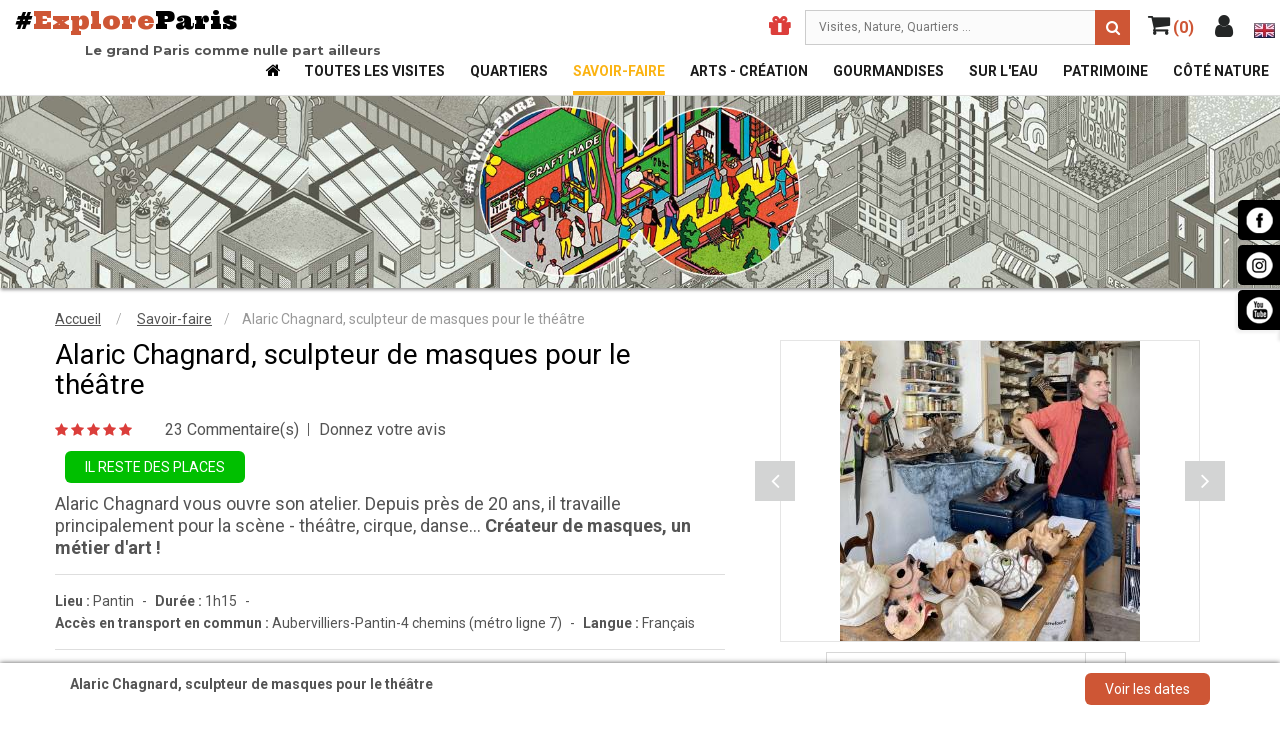

--- FILE ---
content_type: text/html; charset=utf-8
request_url: https://exploreparis.com/fr/370-alaric-chagnard-sculpteur-de-masques-pour-le-theatre.html
body_size: 23894
content:
<!DOCTYPE HTML>

<html lang="fr">
	<head>
		<meta charset="utf-8" />
		<title>Visite de l&#039;atelier d&#039;Alaric Chagnard</title>

<script data-keepinline="true">
    var cdcGtmApi = '//exploreparis.com/fr/module/cdc_googletagmanager/async';
    var ajaxShippingEvent = 0;
    var ajaxPaymentEvent = 1;

/* datalayer */
dataLayer = window.dataLayer || [];
    let cdcDatalayer = {"event":"view_item","pageCategory":"product","ecommerce":{"currency":"EUR","value":"15","items":[{"item_id":"370-1828","item_name":"Alaric Chagnard, sculpteur de masques pour le theatre","item_reference":"","item_brand":"Alaric Chagnard","item_category":"Savoir-faire","item_variant":"02, 10:00, 15, 2018","price":"15","price_tax_exc":"15","price_tax_inc":"15","quantity":1,"google_business_vertical":"retail"}]},"userLogged":0,"userId":"guest_48590634"};
    dataLayer.push(cdcDatalayer);

/* call to GTM Tag */
(function(w,d,s,l,i){w[l]=w[l]||[];w[l].push({'gtm.start':
new Date().getTime(),event:'gtm.js'});var f=d.getElementsByTagName(s)[0],
j=d.createElement(s),dl=l!='dataLayer'?'&l='+l:'';j.async=true;j.src=
'https://www.googletagmanager.com/gtm.js?id='+i+dl;f.parentNode.insertBefore(j,f);
})(window,document,'script','dataLayer','GTM-TPPGFB2F');

/* async call to avoid cache system for dynamic data */
dataLayer.push({
  'event': 'datalayer_ready'
});
</script>
		    <meta name="description" content="Visite de l&#039;atelier de création de masques en tissu, en papier encollé, en bois d&#039;Alaric Chagnard, sculpteur de masques pour le théâtre." />
				
		
		<!--<meta charset="utf-8" />-->
    <meta name="generator" content="PrestaShop" />
    <meta name="format-detection" content="telephone=no">

        <meta name="robots" content="index,follow" />
    
    <!-- HREF Lang -->

    <link rel="canonical" href="https://exploreparis.com/fr/370-alaric-chagnard-sculpteur-de-masques-pour-le-theatre.html" />


    <!-- Icon -->

    <link rel="shortcut icon" type="image/x-icon"     href="https://exploreparis.com/favicon/favicon.ico?1769008088" />
    <link rel="icon" type="image/gif"                 href="https://exploreparis.com/favicon.gif?1769008088" />
    <link rel="apple-touch-icon" sizes="57x57"        href="https://exploreparis.com/favicon/apple-icon-57x57.png">
    <link rel="apple-touch-icon" sizes="60x60"        href="https://exploreparis.com/favicon/apple-icon-60x60.png">
    <link rel="apple-touch-icon" sizes="72x72"        href="https://exploreparis.com/favicon/apple-icon-72x72.png">
    <link rel="apple-touch-icon" sizes="76x76"        href="https://exploreparis.com/favicon/apple-icon-76x76.png">
    <link rel="apple-touch-icon" sizes="114x114"      href="https://exploreparis.com/favicon/apple-icon-114x114.png">
    <link rel="apple-touch-icon" sizes="120x120"      href="https://exploreparis.com/favicon/apple-icon-120x120.png">
    <link rel="icon" type="image/png" sizes="32x32"   href="https://exploreparis.com/favicon/favicon-32x32.png">
    <link rel="icon" type="image/png" sizes="96x96"   href="https://exploreparis.com/favicon/favicon-96x96.png">
    <link rel="icon" type="image/png" sizes="16x16"   href="https://exploreparis.com/favicon/favicon-16x16.png">
    <meta name="msapplication-TileImage"           content="https://exploreparis.com/favicon/ms-icon-144x144.png">


		

		
				 <meta name="viewport" content="width=device-width, initial-scale=1.0, maximum-scale=1.0, minimum-scale=1.0, user-scalable=no" />
				

		

		<meta name="apple-mobile-web-app-capable" content="YES" />
        <meta name="apple-mobile-web-app-status-bar-style" content="black-translucent" />
        


					<script type="text/javascript">
var CUSTOMIZE_TEXTFIELD = 1;
var FancyboxI18nClose = 'Fermer';
var FancyboxI18nNext = 'Suivant';
var FancyboxI18nPrev = 'Pr&eacute;c&eacute;dent';
var PS_CATALOG_MODE = false;
var add_compare_item = 'Product successfully added to the product comparison';
var ajax_allowed = true;
var ajaxsearch = true;
var allowBuyWhenOutOfStock = false;
var attribute_anchor_separator = '-';
var attributesCombinations = [{"id_attribute":"40","id_attribute_group":"9","attribute":"02","group":"mois"},{"id_attribute":"172","id_attribute_group":"11","attribute":"10_00","group":"heure"},{"id_attribute":"351","id_attribute_group":"10","attribute":"15","group":"jour"},{"id_attribute":"374","id_attribute_group":"8","attribute":"2018","group":"annee"},{"id_attribute":"37","id_attribute_group":"10","attribute":"02","group":"jour"},{"id_attribute":"41","id_attribute_group":"9","attribute":"03","group":"mois"},{"id_attribute":"220","id_attribute_group":"11","attribute":"14_00","group":"heure"},{"id_attribute":"359","id_attribute_group":"10","attribute":"23","group":"jour"},{"id_attribute":"39","id_attribute_group":"9","attribute":"01","group":"mois"},{"id_attribute":"178","id_attribute_group":"11","attribute":"10_30","group":"heure"},{"id_attribute":"367","id_attribute_group":"10","attribute":"31","group":"jour"},{"id_attribute":"376","id_attribute_group":"8","attribute":"2020","group":"annee"},{"id_attribute":"364","id_attribute_group":"10","attribute":"28","group":"jour"},{"id_attribute":"42","id_attribute_group":"9","attribute":"04","group":"mois"},{"id_attribute":"43","id_attribute_group":"9","attribute":"05","group":"mois"},{"id_attribute":"350","id_attribute_group":"10","attribute":"14","group":"jour"},{"id_attribute":"49","id_attribute_group":"9","attribute":"11","group":"mois"},{"id_attribute":"354","id_attribute_group":"10","attribute":"18","group":"jour"},{"id_attribute":"378","id_attribute_group":"8","attribute":"2022","group":"annee"},{"id_attribute":"380","id_attribute_group":"8","attribute":"2023","group":"annee"},{"id_attribute":"357","id_attribute_group":"10","attribute":"21","group":"jour"},{"id_attribute":"362","id_attribute_group":"10","attribute":"26","group":"jour"},{"id_attribute":"44","id_attribute_group":"9","attribute":"06","group":"mois"},{"id_attribute":"353","id_attribute_group":"10","attribute":"17","group":"jour"},{"id_attribute":"50","id_attribute_group":"9","attribute":"12","group":"mois"},{"id_attribute":"361","id_attribute_group":"10","attribute":"25","group":"jour"},{"id_attribute":"381","id_attribute_group":"8","attribute":"2024","group":"annee"},{"id_attribute":"36","id_attribute_group":"10","attribute":"01","group":"jour"},{"id_attribute":"343","id_attribute_group":"10","attribute":"07","group":"jour"},{"id_attribute":"382","id_attribute_group":"8","attribute":"2025","group":"annee"},{"id_attribute":"383","id_attribute_group":"8","attribute":"2026","group":"annee"},{"id_attribute":"349","id_attribute_group":"10","attribute":"13","group":"jour"}];
var availableLaterValue = '';
var availableNowValue = '';
var baseDir = 'https://exploreparis.com/';
var baseUri = 'https://exploreparis.com/';
var combinations = {"84957":{"public_group_name":{"4":"Heure","1":"Jour","2":"Mois","3":"Ann\u00e9e"},"attributes_values_def":{"4":"10:00","1":"31","2":"01","3":"2026"},"attributes_values":{"1":"Samedi 31","2":"janvier","3":"2026","4":"10:00"},"attributes":[172,367,39,383],"price":0,"specific_price":false,"ecotax":0,"weight":0,"quantity":15,"reference":null,"unit_impact":"0.000000","minimal_quantity":"1","available_date":"","id_image":-1,"list":"'172','367','39','383'","date":"2026-01-31","hour":"10:00"},"84958":{"public_group_name":{"4":"Heure","1":"Jour","2":"Mois","3":"Ann\u00e9e"},"attributes_values_def":{"4":"10:00","1":"13","2":"02","3":"2026"},"attributes_values":{"1":"Vendredi 13","2":"f\u00e9vrier","3":"2026","4":"10:00"},"attributes":[172,349,40,383],"price":0,"specific_price":false,"ecotax":0,"weight":0,"quantity":14,"reference":null,"unit_impact":"0.000000","minimal_quantity":"1","available_date":"","id_image":-1,"list":"'172','349','40','383'","date":"2026-02-13","hour":"10:00"}};
var combinationsFromController = {"84957":{"public_group_name":{"4":"Heure","1":"Jour","2":"Mois","3":"Ann\u00e9e"},"attributes_values_def":{"4":"10:00","1":"31","2":"01","3":"2026"},"attributes_values":{"1":"Samedi 31","2":"janvier","3":"2026","4":"10:00"},"attributes":[172,367,39,383],"price":0,"specific_price":false,"ecotax":0,"weight":0,"quantity":15,"reference":null,"unit_impact":"0.000000","minimal_quantity":"1","available_date":"","id_image":-1,"list":"'172','367','39','383'","date":"2026-01-31","hour":"10:00"},"84958":{"public_group_name":{"4":"Heure","1":"Jour","2":"Mois","3":"Ann\u00e9e"},"attributes_values_def":{"4":"10:00","1":"13","2":"02","3":"2026"},"attributes_values":{"1":"Vendredi 13","2":"f\u00e9vrier","3":"2026","4":"10:00"},"attributes":[172,349,40,383],"price":0,"specific_price":false,"ecotax":0,"weight":0,"quantity":14,"reference":null,"unit_impact":"0.000000","minimal_quantity":"1","available_date":"","id_image":-1,"list":"'172','349','40','383'","date":"2026-02-13","hour":"10:00"}};
var comparator_max_item = 0;
var comparedProductsIds = [];
var confirm_report_message = 'Êtes-vous certain de vouloir signaler ce commentaire ?';
var contentOnly = false;
var currency = {"id":1,"name":"Euro","iso_code":"EUR","iso_code_num":"978","sign":"\u20ac","blank":"1","conversion_rate":"1.000000","deleted":"0","format":"2","decimals":"1","active":"1","prefix":"","suffix":" \u20ac","id_shop_list":null,"force_id":false};
var currencyBlank = 1;
var currencyFormat = 2;
var currencyRate = 1;
var currencySign = '€';
var currentDate = '2026-01-24 22:28:32';
var customerGroupWithoutTax = false;
var customizationFields = false;
var customizationIdMessage = 'Personnalisation';
var default_eco_tax = 0;
var delete_txt = 'Supprimer';
var displayDiscountPrice = '0';
var displayList = false;
var displayPrice = 0;
var doesntExist = 'Cette visite est complète à cette date ';
var doesntExistNoMore = 'Cette visite est complète à cet horaire. Merci de consulter les autres horaires ou laissez votre email .';
var doesntExistNoMoreBut = ' ';
var ecotaxTax_rate = 0;
var fieldRequired = 'Veuillez remplir tous les champs, puis enregistrer votre personnalisation';
var freeProductTranslation = 'Offert !';
var freeShippingTranslation = 'Livraison gratuite !';
var generated_date = 1769290112;
var group_reduction = 0;
var idDefaultImage = 16579;
var id_lang = 1;
var id_product = 370;
var idaDoesntExistNoMore = 'Complet';
var idaDoesntExistNoMoreBut = 'Autres horaires disponibles';
var img_dir = 'https://exploreparis.com/themes/sp_paco/img/';
var img_prod_dir = 'https://exploreparis.com/img/p/';
var img_ps_dir = 'https://exploreparis.com/img/';
var instantsearch = false;
var isGuest = 0;
var isLogged = 0;
var isMobile = false;
var jolisearch = {"amb_joli_search_action":"https:\/\/exploreparis.com\/fr\/jolisearch","amb_joli_search_link":"https:\/\/exploreparis.com\/fr\/jolisearch","amb_joli_search_controller":"jolisearch","blocksearch_type":"top","show_cat_desc":0,"ga_acc":0,"id_lang":1,"url_rewriting":1,"use_autocomplete":1,"minwordlen":3,"l_products":"Nos produits","l_manufacturers":"Nos marques","l_categories":"Nos cat\u00e9gories","l_no_results_found":"Aucun produit ne correspond \u00e0 cette recherche","l_more_results":"Montrer tous les r\u00e9sultats \u00bb","l_no_longer_in_stock":"Plus de places disponibles","l_free_visit":"Visite gratuite","ENT_QUOTES":3,"search_ssl":true,"self":"\/home\/sites\/exploreparis.com\/html\/modules\/ambjolisearch","position":{"my":"right top","at":"right bottom","collision":"flipfit none"},"classes":"ps16","display_manufacturer":null,"display_category":null};
var jqZoomEnabled = false;
var mailalerts_already = 'Vous avez déjà une alerte pour ce produit';
var mailalerts_invalid = 'Votre adresse e-mail est invalide';
var mailalerts_placeholder = 'votre@email.com';
var mailalerts_registered = 'Demande de notification enregistrée';
var mailalerts_url_add = 'https://exploreparis.com/fr/module/mailalerts/actions?process=add';
var mailalerts_url_check = 'https://exploreparis.com/fr/module/mailalerts/actions?process=check';
var maxQuantityToAllowDisplayOfLastQuantityMessage = 0;
var max_item = 'You cannot add more than 0 product(s) to the product comparison';
var min_item = 'Please select at least one product';
var minimalQuantity = 1;
var moderation_active = false;
var noTaxForThisProduct = true;
var oosHookJsCodeFunctions = [];
var page_name = 'product';
var priceDisplayMethod = 0;
var priceDisplayPrecision = 2;
var productAvailableForOrder = true;
var productBasePriceTaxExcl = 15;
var productBasePriceTaxExcluded = 15;
var productHasAttributes = true;
var productPrice = 15;
var productPriceTaxExcluded = 0;
var productPriceWithoutReduction = 15;
var productReference = '';
var productShowPrice = true;
var productUnitPriceRatio = 0;
var product_fileButtonHtml = 'Ajouter';
var product_fileDefaultHtml = 'Aucun fichier sélectionné';
var product_specific_price = [];
var productcomment_added = 'Votre commentaire a été rajouté!';
var productcomment_added_moderation = 'Votre commentaire a bien été enregistré. Il sera affiché dès qu\'un modérateur l\'aura approuvé.';
var productcomment_ok = 'ok';
var productcomment_title = 'Nouveau commentaire';
var productcomments_controller_url = 'https://exploreparis.com/fr/module/productcomments/default';
var productcomments_url_rewrite = true;
var quantitiesDisplayAllowed = false;
var quantityAvailable = 0;
var quickView = true;
var reduction_percent = 0;
var reduction_price = 0;
var remove_compare_item = 'Product successfully removed from the product comparison';
var removingLinkText = 'supprimer cet article du panier';
var roundMode = 2;
var secure_key = 'a23ad1071eff151842a31f91841933a6';
var sharing_img = 'https://exploreparis.com/16579/alaric-chagnard-sculpteur-de-masques-pour-le-theatre.jpg';
var sharing_name = 'Alaric Chagnard, sculpteur de masques pour le théâtre';
var sharing_url = 'https://exploreparis.com/fr/370-alaric-chagnard-sculpteur-de-masques-pour-le-theatre.html';
var specific_currency = false;
var specific_price = 0;
var static_token = '09f8336e72767d692b7b927d4b8a6935';
var stf_msg_error = 'Votre e-mail n\'a pas pu être envoyé. Veuillez vérifier l\'adresse et réessayer.';
var stf_msg_required = 'Vous n\'avez pas rempli les champs requis';
var stf_msg_success = 'Votre e-mail a bien été envoyé';
var stf_msg_title = 'Envoyer à un ami';
var stf_secure_key = '8219a61332e2f7f2ccfce59689691f99';
var stock_management = 1;
var taxRate = 0;
var token = '09f8336e72767d692b7b927d4b8a6935';
var upToTxt = 'Jusqu\'à';
var uploading_in_progress = 'Envoi en cours, veuillez patienter...';
var usingSecureMode = true;
</script>

							<script type="text/javascript" src="/js/jquery/jquery-1.11.0.min.js"></script>
							<script type="text/javascript" src="/js/jquery/jquery-migrate-1.2.1.min.js"></script>
							<script type="text/javascript" src="/js/jquery/plugins/jquery.easing.js"></script>
							<script type="text/javascript" src="/js/tools.js"></script>
							<script type="text/javascript" src="/themes/sp_paco/js/global.js"></script>
							<script type="text/javascript" src="/themes/sp_paco/js/autoload/10-bootstrap.min.js"></script>
							<script type="text/javascript" src="/themes/sp_paco/js/autoload/15-jquery.total-storage.min.js"></script>
							<script type="text/javascript" src="/themes/sp_paco/js/autoload/15-jquery.uniform-modified.js"></script>
							<script type="text/javascript" src="/themes/sp_paco/js/autoload/jquery.mCustomScrollbar.concat.min.js"></script>
							<script type="text/javascript" src="/themes/sp_paco/js/autoload/slick.min.js"></script>
							<script type="text/javascript" src="/js/jquery/plugins/fancybox/jquery.fancybox.js"></script>
							<script type="text/javascript" src="/js/jquery/plugins/jquery.idTabs.js"></script>
							<script type="text/javascript" src="/js/jquery/plugins/jquery.scrollTo.js"></script>
							<script type="text/javascript" src="/js/jquery/plugins/jquery.serialScroll.js"></script>
							<script type="text/javascript" src="/js/jquery/plugins/bxslider/jquery.bxslider.js"></script>
							<script type="text/javascript" src="/themes/sp_paco/js/product.js"></script>
							<script type="text/javascript" src="/themes/sp_paco/js/sp_lib/jquery.backtotop.js"></script>
							<script type="text/javascript" src="/themes/sp_paco/js/sp_lib/jquery.keepmenu.js"></script>
							<script type="text/javascript" src="/themes/sp_paco/js/sp_lib/jquery.global.js"></script>
							<script type="text/javascript" src="/themes/sp_paco/js/sp_lib/jquery.ui.min.js"></script>
							<script type="text/javascript" src="/themes/sp_paco/js/sp_lib/jquery.ui.touch-punch.min.js"></script>
							<script type="text/javascript" src="/modules/socialsharing/js/socialsharing.js"></script>
							<script type="text/javascript" src="/themes/sp_paco/js/modules/sendtoafriend/sendtoafriend.js"></script>
							<script type="text/javascript" src="/themes/sp_paco/js/modules/productscategory/js/productscategory.js"></script>
							<script type="text/javascript" src="/themes/sp_paco/js/tools/treeManagement.js"></script>
							<script type="text/javascript" src="/themes/sp_paco/js/modules/spblockcart/ajax-cart.js"></script>
							<script type="text/javascript" src="/modules/spcountdownslider/js/owl.carousel.js"></script>
							<script type="text/javascript" src="/modules/spcountdownslider/js/jquery.countdown.js"></script>
							<script type="text/javascript" src="/modules/productcomments/js/jquery.rating.pack.js"></script>
							<script type="text/javascript" src="/modules/idvisites_home_blocks/js/idvisites_home_blocks.js"></script>
							<script type="text/javascript" src="/themes/sp_paco/js/modules/mailalerts/mailalerts.js"></script>
							<script type="text/javascript" src="/themes/sp_paco/js/modules/ambjolisearch/views/js/jquery/jquery-ui-1.9.2.custom.js"></script>
							<script type="text/javascript" src="/themes/sp_paco/js/modules/ambjolisearch/views/js/jquery/plugins/jquery.autocomplete.html.js"></script>
							<script type="text/javascript" src="/themes/sp_paco/js/modules/ambjolisearch/views/js/ambjolisearch.js"></script>
							<script type="text/javascript" src="/modules/idvisites_tour_prive/js/tour_prive.js"></script>
							<script type="text/javascript" src="/modules/exploreparis_map_visites/views/js/markerclusterer.js"></script>
							<script type="text/javascript" src="/modules/exploreparis_map_visites/views/js/exploreparis_map_visites.js"></script>
							<script type="text/javascript" src="/modules/cdc_googletagmanager/views/js/ajaxdatalayer.js"></script>
							<script type="text/javascript" src="/modules/productcomments/js/jquery.textareaCounter.plugin.js"></script>
							<script type="text/javascript" src="/themes/sp_paco/js/modules/productcomments/js/productcomments.js"></script>
			
		
		<meta property="og:type" content="product" />
<meta property="og:url" content="https://exploreparis.com/fr/370-alaric-chagnard-sculpteur-de-masques-pour-le-theatre.html" />
<meta property="og:title" content="Visite de l&#039;atelier d&#039;Alaric Chagnard" />
<meta property="og:site_name" content="Explore Paris" />
<meta property="og:description" content="Visite de l&#039;atelier de création de masques en tissu, en papier encollé, en bois d&#039;Alaric Chagnard, sculpteur de masques pour le théâtre." />
<meta property="og:image" content="https://exploreparis.com/16579-home_default/alaric-chagnard-sculpteur-de-masques-pour-le-theatre.jpg" />
<meta property="og:image:width"  content="300" />
<meta property="og:image:height" content="300" />
<meta property="product:pretax_price:amount" content="15" />
<meta property="product:pretax_price:currency" content="EUR" />
<meta property="product:price:amount" content="15" />
<meta property="product:price:currency" content="EUR" />



<script type="text/javascript">
    //<![CDATA[
    var listdeal = [];
    //]]>
</script>



<link rel="alternate" type="application/rss+xml" title="Visite de l&#039;atelier d&#039;Alaric Chagnard" href="https://exploreparis.com/modules/feeder/rss.php?id_category=12&amp;orderby=position&amp;orderway=asc" />

		
        <!--[if IE 9]> <link rel="stylesheet" href="https://exploreparis.com/themes/sp_paco/css/ie9.css" type="text/css" media="all" /><![endif]-->
        

    
              <link async rel="stylesheet" href="https://exploreparis.com/themes/sp_paco/cache/v_1405_ae6777395b55b44bb025afe9698d612a_all.css" type="text/css" media="all" />
      
    
		<!-- ADD RTL CLASSS -->
																					


  <style>
  #sp-megamenu .cat-35 {
    display: none;
  }
  </style>

<!-- Global site tag (gtag.js) - Google Analytics -->
<!--  REMOVED, managed by module
<script async src="https://www.googletagmanager.com/gtag/js?id=G-VYSNH53SMG"></script>
<script>
  
  window.dataLayer = window.dataLayer || [];
  function gtag(){dataLayer.push(arguments);}
  gtag('js', new Date());

  gtag('config', 'G-VYSNH53SMG');
  
</script>
 -->

<!-- META -->

<!-- Meta Pixel Code -->
<script>
  
!function(f,b,e,v,n,t,s)
{if(f.fbq)return;n=f.fbq=function(){n.callMethod?
n.callMethod.apply(n,arguments):n.queue.push(arguments)};
if(!f._fbq)f._fbq=n;n.push=n;n.loaded=!0;n.version='2.0';
n.queue=[];t=b.createElement(e);t.async=!0;
t.src=v;s=b.getElementsByTagName(e)[0];
s.parentNode.insertBefore(t,s)}(window, document,'script',
'https://connect.facebook.net/en_US/fbevents.js');
fbq('init', '742132145017948');
fbq('track', 'PageView');
</script>
<noscript><img height="1" width="1" style="display:none"
src="https://www.facebook.com/tr?id=742132145017948&ev=PageView&noscript=1"
/>
  
</noscript>
<!-- End Meta Pixel Code ?>

<!-- Microsoft Clarity -->

<script type="text/javascript">
  
    (function(c,l,a,r,i,t,y){
        c[a]=c[a]||function(){(c[a].q=c[a].q||[]).push(arguments)};
        t=l.createElement(r);t.async=1;t.src="https://www.clarity.ms/tag/"+i;
        y=l.getElementsByTagName(r)[0];y.parentNode.insertBefore(t,y);
    })(window, document, "clarity", "script", "qtarhde4mi");
  
</script>

  </head>

	   	   
	<body id="product"   itemscope itemtype="http://schema.org/WebPage" class="visit content-v1  product   lang_fr patternnone layout-full header-v1">

<!-- Google Tag Manager (noscript) -->
<noscript><iframe src="https://www.googletagmanager.com/ns.html?id=GTM-TPPGFB2F"
height="0" width="0" style="display:none;visibility:hidden"></iframe></noscript>
<!-- End Google Tag Manager (noscript) -->


	
		
		<div id="wrapper" >
			 <!-- Header -->
			 <div class="header-container">
									<header id="header" class="header_v1">
							<div class="header-center">
		<div class="header-ontop">
			<div class="container" style="width:100%;max-width: 1800px;">
				<div class="row">
					<div id="header_logo">

            <div>              <a class="logo_txt" href="https://exploreparis.com/fr/" title="Explore Paris">#<span>Explore</span>Paris</a>
            </div>                          <div class="logo_subtitle">Le grand Paris comme nulle part ailleurs</div>
            

					</div>
          <div id="header_menu">

            <div id="header_cart_info">

              <div id="header_locale">
                                                                                                                                  <a href="https://exploreparis.com/en/" title="English">
                                          <span><img src="https://exploreparis.com/img/l/2.jpg"></span>
                    </a>
                                                </div>

              <div class="header-form">
	<div class="button-header current">
			<i class="fa fa-user"></i>
			<!--<span>Top Links</span>-->
	</div>
	<div class="dropdown-form ">
		<!-- SP Block user information module NAV  -->

<div id="user_infoblock-top" class="header_user_info">

	<ul class="userinfo-block_ul toogle_content">
		<li class="account">
			<a href="https://exploreparis.com/fr/mon-compte" title="Mon compte" rel="nofollow">
				<i class="fa fa-user"></i>Mon compte
			</a>
		</li>
		<!--
		<li class="wishlist">
			<a href="https://exploreparis.com/fr/module/blockwishlist/mywishlist" title="Ma liste de souhaits" >
				<i class="fa fa-heart-o"></i>Ma liste de souhaits
			</a>
		</li>
		-->
		<li class="checkout">
			<a href="https://exploreparis.com/fr/commande-rapide" title="Commander" rel="nofollow">
				<i class="fa fa-sign-in" aria-hidden="true"></i>Commander
			</a>
		</li>

					<li class="login">
				<a href="https://exploreparis.com/fr/mon-compte" rel="nofollow" title="Identifiez-vous">
					<i class="fa fa-unlock-alt" aria-hidden="true"></i>Identifiez-vous
				</a>
			</li>
			</ul>
</div>

<!-- /SP Block usmodule NAV -->

		<!-- Block languages module -->


	<div id="languages-block-top" class="languages-block">
		<strong>Language</strong>
		<ul id="first-languages" class="languages-block_ul">
							<li class="selected">
										<span><img src="https://exploreparis.com/img/l/1.jpg" alt="fr"  />
						Français</span>
								</li>
							<li >
																				<a href="https://exploreparis.com/en/370-alaric-chagnard-sculpteur-de-masques-pour-le-theatre.html" title="English">
															<span><img src="https://exploreparis.com/img/l/2.jpg" alt="en"  />
						English</span>
									</a>
								</li>
					</ul>
	</div>
<!-- /Block languages module -->

	</div>
</div>

              <!--    <div class="button-wishlist">
	<a class="tfw-link" title="View my Wishlist" href="https://exploreparis.com/fr/module/blockwishlist/mywishlist">
		<i class="fa fa-heart"></i>
	</a>
</div>
<script type="text/javascript">
jQuery(document).ready(function($){
	var element = $('.button-wishlist'), _total = $('.total-wishlist',element) ;
	if(typeof tfwishlistProductsIds !== 'undefined'){
		_total.text(tfwishlistProductsIds);
	}
});
</script> -->
              <!-- MODULE Block cart -->

<div class="blockcart clearfix">
<div class="shopping_cart clearfix">
		<a href="https://exploreparis.com/fr/commande-rapide" title="Voir mon panier" rel="nofollow">
			<span class="icon"><i class="fa fa-shopping-cart"></i>&nbsp;<span id="top-cart-header-count" class="ajax_cart_quantity top-header">(0)</span></span>
			<span class="cart_text">
					<span class="text_shop">My Cart</span>
					<span class="ajax_cart_quantity_empty">0</span>

					<span class="ajax_cart_quantity_text">visites :</span>
					<span class="ajax_cart_total">
					0,00 €
					</span>
			</span>

					</a>
					<div class="cart_block block exclusive">
				<div class="block_content">
					<!-- block list of products -->
					<div class="cart_block_list">
							<p class="recent_items ">il y a <span class="ajax_cart_quantity">0</span> <span>visite(s)</span> dans votre panier</p>
							<p class="cart_block_no_products">
								Aucun produit dans le panier
							</p>
							<div class="list-products mCustomScrollbar">
								<dl class="products hide">
																</dl>
							</div>



												<div class="cart-prices">
							<!--<div class="cart-prices-line first-line">
								<span class="price_text">
									Shipping :
								</span>
								<span class="price cart_block_shipping_cost ajax_cart_shipping_cost">
																			Livraison gratuite !
																	</span>

							</div>
														
													</div>-->

						<div class="price-total">
							<span class="price_text">Total : </span>
							<span class="price cart_block_total ajax_block_cart_total">
																	0.00 &euro;
															</span>
						</div>
						<div class="buttons">
							<a id="button_order_cart" class="btn btn-default button button-small" href="https://exploreparis.com/fr/commande-rapide" title="Voir mon panier" rel="nofollow">
								Voir mon panier
							</a>
							<a id="button_goto_cart" class="btn btn-default button button-small" href="https://exploreparis.com/fr/commande-rapide" title="Voir mon panier" rel="nofollow">
								Commander
							</a>
						</div>
					</div>
				</div>
			</div><!-- .cart_block -->
		

</div>
</div>
</div>

	<div id="layer_cart" class="layer_box">
		<div class="layer_inner_box">
			<div class="layer_product clearfix mar_b10">
				<span class="cross" title="Fermer la fenêtre"></span>
				<div class="product-image-container layer_cart_img">
				</div>
				<div class="layer_product_info">
					<strong id="layer_cart_product_title" class="product-name">Cart</strong>
					<span id="layer_cart_product_attributes"></span>
					<div id="layer_cart_product_quantity_wrap" class="hidden">
						<span class="layer_cart_label">Quantité</span>
						<span id="layer_cart_product_quantity"></span>
					</div>
					<div id="layer_cart_product_price_wrap" class="hidden">
						<span class="layer_cart_label">Total</span>
						<span id="layer_cart_product_price"></span>
					</div>
				</div>
			</div>

			<div id="pro_added_success" class="alert alert-success">Produit ajouté au panier avec succès</div>
			<div class="layer_details">
				<div class="layer_cart_row">
					<!-- Plural Case [both cases are needed because page may be updated in Javascript] -->
					<span class="ajax_cart_product_txt_s  unvisible">
						Il y a <span class="ajax_cart_quantity">0</span> produits dans votre panier.
					</span>
					<!-- Singular Case [both cases are needed because page may be updated in Javascript] -->
					<span class="ajax_cart_product_txt ">
						Il y a 1 produit dans votre panier.
					</span>
				</div>

				<div id="layer_cart_ajax_block_products_total" class="layer_cart_row hidden">
					<span class="layer_cart_label">
						Total produits
													TTC
											</span>
					<span class="ajax_block_products_total">
											</span>
				</div>

								<div id="layer_cart_ajax_cart_shipping_cost" class="layer_cart_row hidden">
					<span class="layer_cart_label">
						Frais de port&nbsp;(HT)
					</span>
					<span class="ajax_cart_shipping_cost">
													Livraison gratuite !
											</span>
				</div>
								<div id="layer_cart_ajax_block_cart_total" class="layer_cart_row">
					<span class="layer_cart_label">
						Total
													TTC
											</span>
					<span class="ajax_block_cart_total price">
											</span>
				</div>
				<div class="button-container clearfix">
					<span class="continue button pull-left" title="Continuer mes achats">
						Continuer mes achats
					</span>
					<a class="button pull-right" href="https://exploreparis.com/fr/commande-rapide" title="Commander" rel="nofollow">
						Commander
					</a>
				</div>
			</div>
		</div>
		<div class="crossseling"></div>
	</div> <!-- #layer_cart -->
	<div class="layer_cart_overlay"></div>

<!-- /MODULE Block cart -->
              

<!-- Block search module TOP -->
<div id="search_block_top" class="jolisearch col-sm-4 clearfix">
    <form method="get" action="https://exploreparis.com/fr/jolisearch" id="searchbox">

                    <input class="search_query form-control ac_input" type="text" id="search_query_top" name="search_query" value="" data-autocomplete-mode="1" data-autocomplete="https://exploreparis.com/fr/jolisearch" data-lang="1" data-manufacturer="Nos marques" data-product="Nos produits" data-category="Nos catégories" data-minwordlen="3" data-no-results-found="Aucun produit ne correspond à cette recherche"  data-more-results="Montrer tous les résultats »" placeholder="Visites, Nature, Quartiers ..."  />

            <!--<input type="submit" name="submit_search" value="Rechercher" class="button btn btn-default button-search" />-->

            <button type="submit" class="button btn btn-default button-search">
                <span>Rechercher</span>
            </button>

    </form>

</div>

<!-- /Block search module TOP -->


              <div class="header-form">
                <a class="button-header" href="https://exploreparis.com/fr/module/giftcard/choicegiftcard" alt="Bon cadeau pour explorer Paris" style="display:block;"><span class="icon"><i class="fa fa-gift" aria-hidden="true"></i></span></a>
              </div>
              <br class="clear" />
            </div>

              	<div class="spmegamenu">
		<nav class="navbar">
			<div class="navbar-button">
				<button type="button" id="show-megamenu" data-toggle="collapse" data-target="#sp-megamenu" class="navbar-toggle">
					<span class="icon-bar"></span>
					<span class="icon-bar"></span>
					<span class="icon-bar"></span>
				</button>
			</div>
			<div id="sp-megamenu" class="mega sp-megamenu clearfix">
				<div>
					<span id="remove-megamenu" class="fa fa-remove"></span>
					<span class="label-menu">Menu</span>
					<div class="sp-megamenu-container">
						<div class="home css_type">
	            <a href="https://exploreparis.com/fr/">Home</a>
						</div>
						<ul class="nav navbar-nav  menu sp_lesp level-1"><li class="item-1 color-default icon_home" ><a href="https://exploreparis.com/fr/" title="Accueil"> Accueil</a></li>
<li class="item-1 color-default cat-22" ><a href="https://exploreparis.com/fr/22-toutes-les-visites" title="Toutes les visites">Toutes les visites</a></li>
<li class="item-1 color-arts cat-35" ><a href="https://exploreparis.com/fr/35-tour-prive" title="Tour privé">Tour privé</a></li>
<li class="item-1 color-quartiers cat-15" ><a href="https://exploreparis.com/fr/15-quartiers" title="Quartiers ">Quartiers </a></li>
<li class="item-1 color-savoirfaire active cat-12" ><a href="https://exploreparis.com/fr/12-savoir-faire" title="Savoir-faire">Savoir-faire</a></li>
<li class="item-1 color-arts cat-17" ><a href="https://exploreparis.com/fr/17-arts-creation" title="Arts - Création">Arts - Création</a></li>
<li class="item-1 color-grourmandises cat-13" ><a href="https://exploreparis.com/fr/13-gourmandises" title="Gourmandises 	">Gourmandises 	</a></li>
<li class="item-1 color-eau cat-14" ><a href="https://exploreparis.com/fr/14-sur-l-eau" title="Sur l'eau">Sur l'eau</a></li>
<li class="item-1 color-patrimoine cat-16" ><a href="https://exploreparis.com/fr/16-patrimoine" title="Patrimoine">Patrimoine</a></li>
<li class="item-1 color-nature cat-18" ><a href="https://exploreparis.com/fr/18-cote-nature" title="Côté nature">Côté nature</a></li>
</ul>
					</div>
				</div>

			</div>
		</nav>
	</div>
<script type="text/javascript">

	$(document).ready(function() {

		$("#sp-megamenu  li.parent  .grower").click(function(){
			if($(this).hasClass('close'))
				$(this).addClass('open').removeClass('close');
			else
				$(this).addClass('close').removeClass('open');

			$('.dropdown-menu',$(this).parent()).first().toggle(300);

		});

		$("#sp-megamenu  .home  .grower").click(function(){
			if($(this).hasClass('close'))
				$(this).addClass('open').removeClass('close');
			else
				$(this).addClass('close').removeClass('open');

			$('.dropdown-menu',$(this).parent()).first().toggle(300);
		});

		var wd_width = $(window).width();
		var wd_height = $(window).height();
		if(wd_width > 992)
			offtogglemegamenu();

		$(window).resize(function() {
			var sp_width = $( window ).width();
			if(sp_width > 992)
				offtogglemegamenu();
		});

		/* Height Responsive Menu
		if(wd_width < 992)
			$(".navbar #sp-megamenu .sp-megamenu-container").css("height",wd_height);

		$(window).resize(function() {
			var sp_width = $( window ).width();
			var sp_height = $( window ).height();
			if(sp_width < 992)
				$(".navbar #sp-megamenu .sp-megamenu-container").css("height",sp_height);
		});
		*/

	});

	$('#show-megamenu').click(function() {
		if($('.sp-megamenu').hasClass('sp-megamenu-active'))
			$('.sp-megamenu').removeClass('sp-megamenu-active');
		else
			$('.sp-megamenu').addClass('sp-megamenu-active');
        return false;
    });
	$('#sp-megamenu').click(function() {
      $('.sp-megamenu').removeClass('sp-megamenu-active');
      return false;
  });
	$('#sp-megamenu').click(function() {
      $('.sp-megamenu').removeClass('sp-megamenu-active');
      return false;
  });
	$('#remove-megamenu').click(function() {
      $('.sp-megamenu').removeClass('sp-megamenu-active');
      return false;
  });
	$('#sp-megamenu > div').click(function(event) {
      event.stopPropagation();
  });


	function offtogglemegamenu()
	{
		$('#sp-megamenu li.parent .dropdown-menu').css('display','');
		$('#sp-megamenu').removeClass('sp-megamenu-active');
		$("#sp-megamenu  li.parent  .grower").removeClass('open').addClass('close');

		$('#sp-megamenu .home .dropdown-menu').css('display','');
		$('#sp-megamenu').removeClass('sp-megamenu-active');
		$("#sp-megamenu .home  .grower").removeClass('open').addClass('close');
	}


</script>
          </div>
				</div>
			</div>
		</div>
	</div>
      <div class="slider-banner slider-banner_hidden">
    </div>
  </header>




							 </div>
			 <!-- End of Header -->

			<!-- Breadcrumb Column -->
      
                				 <div id="tourism-head" class="breadcrumb-container no-print head-product head-12">
  				</div>
              			<!-- End Breadcrumb Column -->

			<!-- Columns -->
			<div class="columns-container">
				<div id="columns" class="container">
					<div class="row">
                          <!-- Sidebar -->
              <div id="sidebar" class="column hidden">
              




              </div>
                          
            



            
                        <div class="column col_page_breadcrumb col-sm-12">
              <div id="mini-bread">
              
<!-- Breadcrumb -->

<div class="breadcrumb">
	<a class="home" href="https://exploreparis.com/fr/" title="retour &agrave; l&#039;accueil">Accueil</a>
			<span class="navigation-pipe" ></span>
					<a href="https://exploreparis.com/fr/12-savoir-faire" title="Savoir-faire" data-gg="">Savoir-faire</a><span class="navigation-pipe">></span>Alaric Chagnard, sculpteur de masques pour le théâtre
			</div>

<!-- /Breadcrumb -->
              </div>
            </div>
            
						<!-- Center Column -->
						<div id="center_column" class="column col-sm-12">
	



							
  <div itemscope itemtype="http://schema.org/Product" class="product-wrap">

	<div class="row">


		
              
<div class="primary_block col-sm-12" id="product_full">
		<div id="ida_info_produit" class="row">
						
			<!-- Right infos -->
			<div class="pb-right-column col-lg-7 col-md-7 col-sm-12 col-xs-12">
								<h1 class="product_name" itemprop="name">Alaric Chagnard, sculpteur de masques pour le théâtre</h1>

				<!-- h=displayRightColumnProduct / Product Comments -->
									<div class="comments_note" itemprop="aggregateRating" itemscope itemtype="http://schema.org/AggregateRating">
						<div class="star_content">
                                                                                                                                                                                                                                                                                                                                                                                                                                                                                                                                                                                                                                                                                                                                                                                                                                                                                          																								<div class="star star_on"></div>
																																<div class="star star_on"></div>
																																<div class="star star_on"></div>
																																<div class="star star_on"></div>
																																<div class="star star_on"></div>
															              							<meta itemprop="worstRating" content = "0" />
							<meta itemprop="ratingValue" content = "5" />
							<meta itemprop="bestRating" content = "5" />
              						</div>

						<ul class="comments_advices">
							<li class="nb-comments">
								<a href="#idTab3" class="reviews">
                                        <span itemprop="reviewCount">23</span> Commentaire(s)
                   								</a>
							</li>

															<li class="write-comments">
									<a class="open-comment-form" href="#new_comment_form">
										Donnez votre avis
									</a>
								</li>
													</ul>
					</div>
				
				<!--<div class="product-code">
					<label>Product code : </label>
					<span></span>
				</div>
				-->

				<!--Product SKU-->
				<div id="product_reference" style="display: none;">
					<label>R&eacute;f&eacute;rence : </label>
					<span class="editable" itemprop="sku"></span>
				</div>
				


									<!-- availability -->
					<p id="availability_statut" style="display: none;">
						
						<span id="availability_value"></span>
					</p>

          <p id="ida_availability_statut">
            <span class="ida_availability_statut_still_places">Il reste des places</span>
          </p>

					
					<p class="warning_inline" id="last_quantities" style="display: none" >Warning: Last items in stock!</p>
								<p id="availability_date" style="display: none;">
					<span id="availability_date_label">Availability date:</span>
					<span id="availability_date_value"></span>
				</p>
				<!-- Out of stock hook -->

        				<div id="oosHook" style="display: none;" class="no-print">
					<!-- MODULE MailAlerts -->
<div class="mail_alert_app">
  		<p class="form-group">
			<input type="text" id="oos_customer_email" name="customer_email" size="20" value="votre@email.com"  placeholder="votre@email.com" class="mailalerts_oos_email form-control" />
    	</p>
    	<a href="#" title="Prévenez-moi lorsque le produit est disponible" id="mailalert_link" rel="nofollow" class="btn btn-default">Prévenez-moi lorsque le produit est disponible</a>
	<span id="oos_customer_email_result" style="display:none; display: block;"></span>
</div>

<!-- END : MODULE MailAlerts -->
				</div>
        

				<!--				-->


									<div id="short_description_block">
													<div id="short_description_content" class="rte align_justify" itemprop="description"><p>Alaric Chagnard vous ouvre son atelier. Depuis près de 20 ans, il travaille principalement pour la scène - théâtre, cirque, danse...<strong> Créateur de masques, un métier d'art ! <br /></strong></p></div>
						
											</div> <!-- end short_description_block -->
				




                  <!-- Data sheet -->
            <ul class="features-list">
                            <li class="odd">
                                <strong>Lieu&nbsp;:</strong>&nbsp;<span>Pantin</span>
                              </li>
                            <li class="even">
                                <strong>Durée&nbsp;:</strong>&nbsp;<span>1h15</span>
                              </li>
                            <li class="odd">
                                <strong>Accès en transport en commun&nbsp;:</strong>&nbsp;<span>Aubervilliers-Pantin-4 chemins (métro ligne 7)</span>
                              </li>
                            <li class="even">
                                <strong>Langue&nbsp;:</strong>&nbsp;<span>Français</span>
                              </li>
                          </ul>
        <!--end Data sheet -->
              </div>


      <!-- left infos-->
      <div class="pb-left-column col-lg-5 col-md-5 col-sm-12 col-xs-12">

<div>
<div id="ida_bloc_photo">
        <!-- product img-->
        <!--
        <div id="image-block">
          
          <span id="view_full_size">
            
                <img id="bigpic" itemprop="image" data-src="url:(https://exploreparis.com/16579-thickbox_default/alaric-chagnard-sculpteur-de-masques-pour-le-theatre.jpg)" data-zoom-image="https://exploreparis.com/16579-thickbox_default/alaric-chagnard-sculpteur-de-masques-pour-le-theatre.jpg"  src="https://exploreparis.com/16579-large_default/alaric-chagnard-sculpteur-de-masques-pour-le-theatre.jpg" title="Alaric Chagnard, sculpteur de masques pour le théâtre - Université populaire Est Ensemble" alt="Alaric Chagnard, sculpteur de masques pour le théâtre - Université populaire Est Ensemble" width="468" height="468"/>
                      </span>

        </div>
      -->
        <!-- end image-block -->
        <!-- thumbnails -->
                  <div id="views_block">
            <div id="thumbs_list">
                                                                                                                          <div id="thumbnail_16580" class="thumbnail_image ">
                    <a href="https://exploreparis.com/16580-thickbox_default/alaric-chagnard-sculpteur-de-masques-pour-le-theatre.jpg" data-fancybox-group="gallery" class="fancybox" title="Alaric Chagnard, sculpteur de masques pour le théâtre - Université populaire Est Ensemble">
                      <img class="img-responsive" id="thumb_16580" src="https://exploreparis.com/16580-home_default/alaric-chagnard-sculpteur-de-masques-pour-le-theatre.jpg" alt="Alaric Chagnard, sculpteur de masques pour le théâtre - Université populaire Est Ensemble" title="Alaric Chagnard, sculpteur de masques pour le théâtre - Université populaire Est Ensemble"  itemprop="image" />
                    </a>
                  </div>
                                                                                                            <div id="thumbnail_14948" class="thumbnail_image ">
                    <a href="https://exploreparis.com/14948-thickbox_default/alaric-chagnard-sculpteur-de-masques-pour-le-theatre.jpg" data-fancybox-group="gallery" class="fancybox" title="Alaric Chagnard, sculpteur de masques pour le théâtre - Université populaire Est Ensemble">
                      <img class="img-responsive" id="thumb_14948" src="https://exploreparis.com/14948-home_default/alaric-chagnard-sculpteur-de-masques-pour-le-theatre.jpg" alt="Alaric Chagnard, sculpteur de masques pour le théâtre - Université populaire Est Ensemble" title="Alaric Chagnard, sculpteur de masques pour le théâtre - Université populaire Est Ensemble"  itemprop="image" />
                    </a>
                  </div>
                                                                                                            <div id="thumbnail_14949" class="thumbnail_image ">
                    <a href="https://exploreparis.com/14949-thickbox_default/alaric-chagnard-sculpteur-de-masques-pour-le-theatre.jpg" data-fancybox-group="gallery" class="fancybox" title="Alaric Chagnard, sculpteur de masques pour le théâtre - Université populaire Est Ensemble">
                      <img class="img-responsive" id="thumb_14949" src="https://exploreparis.com/14949-home_default/alaric-chagnard-sculpteur-de-masques-pour-le-theatre.jpg" alt="Alaric Chagnard, sculpteur de masques pour le théâtre - Université populaire Est Ensemble" title="Alaric Chagnard, sculpteur de masques pour le théâtre - Université populaire Est Ensemble"  itemprop="image" />
                    </a>
                  </div>
                                                                                                            <div id="thumbnail_16578" class="thumbnail_image ">
                    <a href="https://exploreparis.com/16578-thickbox_default/alaric-chagnard-sculpteur-de-masques-pour-le-theatre.jpg" data-fancybox-group="gallery" class="fancybox" title="Alaric Chagnard, sculpteur de masques pour le théâtre - Université populaire Est Ensemble">
                      <img class="img-responsive" id="thumb_16578" src="https://exploreparis.com/16578-home_default/alaric-chagnard-sculpteur-de-masques-pour-le-theatre.jpg" alt="Alaric Chagnard, sculpteur de masques pour le théâtre - Université populaire Est Ensemble" title="Alaric Chagnard, sculpteur de masques pour le théâtre - Université populaire Est Ensemble"  itemprop="image" />
                    </a>
                  </div>
                                                                                                            <div id="thumbnail_16579" class="thumbnail_image  last">
                    <a href="https://exploreparis.com/16579-thickbox_default/alaric-chagnard-sculpteur-de-masques-pour-le-theatre.jpg" data-fancybox-group="gallery" class="fancybox shown" title="Alaric Chagnard, sculpteur de masques pour le théâtre - Université populaire Est Ensemble">
                      <img class="img-responsive" id="thumb_16579" src="https://exploreparis.com/16579-home_default/alaric-chagnard-sculpteur-de-masques-pour-le-theatre.jpg" alt="Alaric Chagnard, sculpteur de masques pour le théâtre - Université populaire Est Ensemble" title="Alaric Chagnard, sculpteur de masques pour le théâtre - Université populaire Est Ensemble"  itemprop="image" />
                    </a>
                  </div>
                                          </div>

          </div> <!-- end views-block -->
          <!-- end thumbnails -->
        

                  <p class="resetimg clear no-print">
            <span id="wrapResetImages" style="display: none;">
              <a href="https://exploreparis.com/fr/370-alaric-chagnard-sculpteur-de-masques-pour-le-theatre.html" name="resetImages">
                <i class="fa fa-repeat"></i>
                Voir toutes les images
              </a>
            </span>
          </p>
        



</div>
<div id="ida_bloc_prix">


                <!-- add to cart form-->
        <form id="buy_block" action="https://exploreparis.com/fr/panier" method="post">
          <!-- hidden datas -->
          <p class="hidden">
            <input type="hidden" name="token" value="09f8336e72767d692b7b927d4b8a6935" />
            <input type="hidden" name="id_product" value="370" id="product_page_product_id" />
            <input type="hidden" name="add" value="1" />
            <input type="hidden" name="id_product_attribute" id="idCombination" value="" />
          </p>


          <div class="box-info-product">



        <div class="content_prices clearfix" style="display: none;">
                      <!-- prices -->
            <div class="price">
              <p class="our_price_display" itemprop="offers" itemscope itemtype="http://schema.org/Offer">
                <link itemprop="availability" href="http://schema.org/InStock"/>                                  <span id="our_price_display" itemprop="price" content="15">15,00 €</span>
                                     <meta itemprop="priceCurrency" content="EUR" />
                  
                              </p>

              <p id="reduction_amount"  style="display:none">
                <span id="reduction_amount_display">
                                </span>
              </p>
              <p id="old_price" class="hidden">
                                  
                  <span id="old_price_display"></span>
                                                 </p>
              <!--<p id="reduction_percent"  style="display:none;">
                <span id="reduction_percent_display">
                                  </span>
              </p>-->
                          </div> <!-- end prices -->
                                    <!---->
           
          
          <div class="clear"></div>
        </div> <!-- end content_prices -->




            <div class="row product_attributes clearfix">

<!-- *********************************************************************** -->
<!-- SELECT DATE -->
<!-- *********************************************************************** -->
                              
                <div class="col-lg-12 col-md-12 col-sm-12 col-xs-12" id="attributes">
                  <div class="clearfix"></div>
<fieldset class="attribute_fieldset">
        <label class="attribute_label" for="group_date">Date(s) &nbsp;</label>
        <div class="attribute_list">

        <select class="form-control attribute_select no-print" name="id_product_attribute" id="idCombination_">
                  
          
          
                                      
            <option value="84957" selected="selected" class="ida_visite_dispo">
                
                                                                           
                    Samedi 31
                                                                                             
                    janvier
                                                                                             
                    2026
                                                                         -                     
                    10:00
                                  
                                              </option>
            
                            
          
          
            
            <option value="84958"  class="ida_visite_dispo">
                
                                                                           
                    Vendredi 13
                                                                                             
                    février
                                                                                             
                    2026
                                                                         -                     
                    10:00
                                  
                                              </option>
            
                          </select>

      </div>
</fieldset>
</div>
          <script type="text/javascript">

$(document).on('change', '.attribute_select', function(e){

  var valSel = $(this).val();
    console.log(valSel);
  $('#idCombination').val(valSel);

//$('#add_to_cart').show();
 e.preventDefault();
 findCombination();
 getProductAttribute();
 updateDisplay();
});
          </script>


        <!-- *********************************************************************** -->
<!-- END SELECT DATE -->
<!-- *********************************************************************** -->

              <!-- quantity wanted -->
                              
                            <div  class="col-lg-12 col-md-12 col-sm-12 col-xs-12"  id="quantity_wanted_p">
                <label>Tarif</label>
                <div class="price">
                  <div class="price_buttons">
                      <div id="multiprice" class="multiprice"><p class="special_price price_main"><input id="pri_base" name="special_price_opt" type="radio" value="" checked="checked"> <label for="pri_base">Tarif normal : 15,00 &euro;</label></p><input type="hidden" id="special_price" name="special_price" value=""/></div>
                  </div>
                </div>
              </div>
              
              <div  class="col-lg-5 col-md-12 col-sm-6 col-xs-6"  id="quantity_wanted_p">
                <label>Quantit&eacute;</label>
                <div class="qty">
                  <input type="text" name="qty" id="quantity_wanted" class="text" value="1" />
                  <div class="qty_buttons">
                    <a href="#" data-field-qty="qty" class="button-plus product_quantity_up">
                      <span><i class="fa fa-angle-up"></i></span>
                    </a>
                    <a href="#" data-field-qty="qty" class="button-minus product_quantity_down">
                      <span><i class="fa fa-angle-down"></i></span>
                    </a>
                  </div>
                </div>

              </div>
                          
              <div class="box-cart-bottom">
                <div>
                  <p id="add_to_cart" class="buttons_bottom_block no-print">
                    <button type="submit" name="Submit" class=" exclusive" title="Ajouter au panier">
                      Ajouter au panier</span>
                    </button>
                  </p>
                  <!-- h=displayProductButtons /  Wishlist block  -->
                  
              </div>

              <!-- minimal quantity wanted -->
              <div id="minimal_quantity_wanted_p" style="display: none;">
                This product is not sold individually. You must select at least <b id="minimal_quantity_label">1</b> Places disponibles
              </div>


              </div> <!-- end product_attributes -->


            </div> <!-- end box-cart-bottom -->

          </div> <!-- end box-info-product -->

          <!-- h=displayRightColumnProduct / Product Comments -->

        </form>
        <div id="ida_view_date"><div class="container"><div id="ida_view_date_title" class="col-sm-9 col-xs-12">Alaric Chagnard, sculpteur de masques pour le théâtre</div><div id="ida_view_date_btn" class="col-sm-3 col-xs-12"><span>Voir les dates</span></div></div></div>
        





            <div style="text-align: center;padding-top: 10px;padding-bottom: 10px;border-top:solid 1px #ccc;">

            
            
            </div>


</div></div>
      </div> <!-- end pb-left-column -->
      <!-- end left infos-->



      <div class="pb-right-column col-lg-7 col-md-7 col-sm-12 col-xs-12">
        <h2 class="title">Description</h2>
                  <!-- More info -->
          <section id="idTab1" class="page-product-box active">
              <!-- full description -->
              <div  class="rte">
                <p><strong>Le métier de créateur de masques</strong>, entre création artistique et outil scénique pour le comédien, nécessite un véritable savoir-faire, de la patience et de la passion. Alaric Chagnard sculpte les formes dans des matériaux souples comme l'argile et réalise ensuite les masques en tissu, en papier encollé et même en bois. Chaque masque qu'il réalise est adapté au visage du comédien qui doit le porter.</p>
<p><strong>Facteur de masques, Alaric Chagnard s'est spécialisé dans le masque pour le spectacle vivant</strong>. Il commence à travailler avec le metteur en scène une fiche "projet" sur le caractère du personnage puis réalise des croquis qu'il soumet au metteur en scène. Il fait ensuite venir le comédien dans son atelier pour prendre son empreinte : il moule son visage, fait un double de sa tête sur lequel il va construire le masque qui doit s'adapter parfaitement au comédien, à l'ouverture de sa bouche...</p>
<p><strong>Alaric Chagnard utilise différents matériaux</strong> <strong>en fonction du projet et de l'univers du spectacle</strong> : tissu, papier, bois, cuir... Il utilise aussi des objets de récup glanés un peu partout, au gré de ses voyages : terres, bois flotté, algues...</p>
<p>Alaric Chagnard transmet sa passion lors de cette visite. Il vous propose aussi une initiation avec deux ateliers : <a href="https://exploreparis.com/fr/6867-fabrique-ton-visage-avec-alaric-chagnard.html" target="_blank">initiation au moulage avec prise d'empreinte sur le visage</a> et <a href="https://exploreparis.com/fr/6868-initiation-a-la-creation-dun-masque-pour-la-scene-avec-alaric-chagnard.html" target="_blank">atelier de fabrication de masque. </a></p>
<p><em>Crédit : Seine-Saint-Denis Tourisme ©M.Jannin / ENS Louis-Lumière/2015</em></p>
<p><iframe width="530" height="298" src="//www.ultimedia.com/deliver/generic/iframe/mdtk/01521514/src/qpumfqu/zone/1/showtitle/1/" frameborder="0" scrolling="no" marginwidth="0" marginheight="0"></iframe></p>
<p>Pour aller plus loin, Alaric propose un <a href="https://exploreparis.com/fr/6867-fabrique-ton-visage-avec-alaric-chagnard.html" target="_blank">atelier d'initiation au moulage avec prise d'empreinte d'un visage</a> et <a href="https://exploreparis.com/fr/6868-initiation-a-la-creation-dun-masque-pour-la-scene-avec-alaric-chagnard.html" target="_blank">un atelier de fabrication de masque</a>.</p>
                <div class="info_partners">Organisé par <a href="https://exploreparis.com/fr/98_alaric-chagnard">Alaric Chagnard</a> / <a href="https://exploreparis.com/fr/2__seine-saint-denis-tourisme">Seine-Saint-Denis Tourisme</a></div>              </div>


          </section>
          <!--end  More info -->
        
			</div>
			<!-- end Center infos-->



		</div> <!-- end primary_block -->
<br/>
    
    <h2 class="title">Commentaires</h2>

                      <div class="sharing-buttons">
              <label>Partager</label>


              <div class="container">
        	<p class="socialsharing_product list-inline no-print">
					<button data-type="twitter" type="button" class="btn btn-default btn-twitter social-sharing">
				<i class="icon-twitter"></i> Tweet
				<!-- <img src="https://exploreparis.com/modules/socialsharing/img/twitter.gif" alt="Tweet" /> -->
			</button>
							<button data-type="facebook" type="button" class="btn btn-default btn-facebook social-sharing">
				<i class="icon-facebook"></i> Partager
				<!-- <img src="https://exploreparis.com/modules/socialsharing/img/facebook.gif" alt="Facebook Like" /> -->
			</button>
									<button data-type="pinterest" type="button" class="btn btn-default btn-pinterest social-sharing">
				<i class="icon-pinterest"></i> Pinterest
				<!-- <img src="https://exploreparis.com/modules/socialsharing/img/pinterest.gif" alt="Pinterest" /> -->
			</button>
			</p>

      </div>
                </div>
          


        <!--HOOK_PRODUCT_TAB -->
          <section id="idTab3" class="page-product-box">

            <div id="idTab5">
  <div id="product_comments_block_tab">
                          <div class="comment row" itemprop="review" itemscope itemtype="https://schema.org/Review" data-language="fr">
          <div class="comment_author col-sm-2">
            <span>Note&nbsp;</span>
            <div class="star_content clearfix"  itemprop="reviewRating" itemscope itemtype="https://schema.org/Rating">
                                                <div class="star star_on"></div>
                                                                <div class="star star_on"></div>
                                                                <div class="star star_on"></div>
                                                                <div class="star star_on"></div>
                                                                <div class="star star_on"></div>
                                                  <meta itemprop="worstRating" content = "0" />
              <meta itemprop="ratingValue" content = "5" />
                    <meta itemprop="bestRating" content = "5" />
            </div>
            <div class="comment_author_infos">
              <strong itemprop="author">Randall</strong>
              <meta itemprop="datePublished" content="2023-04-01" />
              <em>2023-04-01</em>
            </div>
          </div> <!-- .comment_author -->

          <div class="comment_details col-sm-10">
            <p itemprop="name" class="title_block">
              <strong>Émouvant</strong>
            </p>
            <p itemprop="reviewBody">La douce passion d&#039;Alaric est émouvante. C&#039;est un artiste qui parle et montre pour la partager avec nous, même avec des néophytes comme nous le sommes. Retour à des racines de l&#039;humain, les masques étant universels sur la planète. Pour tous publcs, à partager sans hesitation.<br />
A quand un musée des masques en France, en Avignon ou ailleurs ?</p>
            <ul>
                                        </ul>
          </div><!-- .comment_details -->

        </div> <!-- .comment -->
                              <div class="comment row" itemprop="review" itemscope itemtype="https://schema.org/Review" data-language="fr">
          <div class="comment_author col-sm-2">
            <span>Note&nbsp;</span>
            <div class="star_content clearfix"  itemprop="reviewRating" itemscope itemtype="https://schema.org/Rating">
                                                <div class="star star_on"></div>
                                                                <div class="star star_on"></div>
                                                                <div class="star star_on"></div>
                                                                <div class="star star_on"></div>
                                                                <div class="star star_on"></div>
                                                  <meta itemprop="worstRating" content = "0" />
              <meta itemprop="ratingValue" content = "5" />
                    <meta itemprop="bestRating" content = "5" />
            </div>
            <div class="comment_author_infos">
              <strong itemprop="author">marie-Séverine Cizinsky</strong>
              <meta itemprop="datePublished" content="2020-03-22" />
              <em>2020-03-22</em>
            </div>
          </div> <!-- .comment_author -->

          <div class="comment_details col-sm-10">
            <p itemprop="name" class="title_block">
              <strong>un enchantement</strong>
            </p>
            <p itemprop="reviewBody">Visite d&#039;une exceptionnelle qualité, Alaric partage avec nous sa passion créatrice et ses savoir-faire , je suis fière et heureuse d&#039;avoir eu la chance de partager cette belle matinée , plus qu&#039;enthousiasmante<br />
Merci à ce grand artiste, si simple et si chaleureux </p>
            <ul>
                                        </ul>
          </div><!-- .comment_details -->

        </div> <!-- .comment -->
                              <div class="comment row" itemprop="review" itemscope itemtype="https://schema.org/Review" data-language="fr">
          <div class="comment_author col-sm-2">
            <span>Note&nbsp;</span>
            <div class="star_content clearfix"  itemprop="reviewRating" itemscope itemtype="https://schema.org/Rating">
                                                <div class="star star_on"></div>
                                                                <div class="star star_on"></div>
                                                                <div class="star star_on"></div>
                                                                <div class="star star_on"></div>
                                                                <div class="star star_on"></div>
                                                  <meta itemprop="worstRating" content = "0" />
              <meta itemprop="ratingValue" content = "5" />
                    <meta itemprop="bestRating" content = "5" />
            </div>
            <div class="comment_author_infos">
              <strong itemprop="author">colas Anne</strong>
              <meta itemprop="datePublished" content="2020-03-07" />
              <em>2020-03-07</em>
            </div>
          </div> <!-- .comment_author -->

          <div class="comment_details col-sm-10">
            <p itemprop="name" class="title_block">
              <strong>atelier de masques</strong>
            </p>
            <p itemprop="reviewBody">visite très intéressante sur un art dont on parle peu ou pas . Artisan passionné par son travail . Dommage de ne pas avoir vu l&#039;élaboration d&#039;un masque &quot; en vrai &quot;</p>
            <ul>
                                        </ul>
          </div><!-- .comment_details -->

        </div> <!-- .comment -->
                              <div class="comment row" itemprop="review" itemscope itemtype="https://schema.org/Review" data-language="fr">
          <div class="comment_author col-sm-2">
            <span>Note&nbsp;</span>
            <div class="star_content clearfix"  itemprop="reviewRating" itemscope itemtype="https://schema.org/Rating">
                                                <div class="star star_on"></div>
                                                                <div class="star star_on"></div>
                                                                <div class="star star_on"></div>
                                                                <div class="star star_on"></div>
                                                                <div class="star star_on"></div>
                                                  <meta itemprop="worstRating" content = "0" />
              <meta itemprop="ratingValue" content = "5" />
                    <meta itemprop="bestRating" content = "5" />
            </div>
            <div class="comment_author_infos">
              <strong itemprop="author">PIQUEMAL ANNIE </strong>
              <meta itemprop="datePublished" content="2020-02-29" />
              <em>2020-02-29</em>
            </div>
          </div> <!-- .comment_author -->

          <div class="comment_details col-sm-10">
            <p itemprop="name" class="title_block">
              <strong>un moment magique </strong>
            </p>
            <p itemprop="reviewBody">Courez voir ses œuvres d&#039;art!!!<br />
Venez écouter et découvrir le travail d&#039;un artisan qui sublime, le bois, le cuir, la résine, le tissu  et j&#039;en oublie pour transformer la matière en un objet d&#039;art unique qui sublime  toutes les émotions et expressions d&#039;un visage !  </p>
            <ul>
                                        </ul>
          </div><!-- .comment_details -->

        </div> <!-- .comment -->
                              <div class="comment row" itemprop="review" itemscope itemtype="https://schema.org/Review" data-language="fr">
          <div class="comment_author col-sm-2">
            <span>Note&nbsp;</span>
            <div class="star_content clearfix"  itemprop="reviewRating" itemscope itemtype="https://schema.org/Rating">
                                                <div class="star star_on"></div>
                                                                <div class="star star_on"></div>
                                                                <div class="star star_on"></div>
                                                                <div class="star star_on"></div>
                                                                <div class="star star_on"></div>
                                                  <meta itemprop="worstRating" content = "0" />
              <meta itemprop="ratingValue" content = "5" />
                    <meta itemprop="bestRating" content = "5" />
            </div>
            <div class="comment_author_infos">
              <strong itemprop="author">Pierre T.</strong>
              <meta itemprop="datePublished" content="2020-02-28" />
              <em>2020-02-28</em>
            </div>
          </div> <!-- .comment_author -->

          <div class="comment_details col-sm-10">
            <p itemprop="name" class="title_block">
              <strong>Alaric Chagnard - Sculpteur de masques</strong>
            </p>
            <p itemprop="reviewBody">Visite remarquable à tous égards.<br />
Par l&#039;originalité du sujet (je ne savais même pas que ce type d&#039;artisan existait)<br />
Par l&#039;extrême qualité des explications données par l&#039;artisan/artiste<br />
Par le lieu et sa localisation</p>
            <ul>
                                        </ul>
          </div><!-- .comment_details -->

        </div> <!-- .comment -->
                              <div class="comment row" itemprop="review" itemscope itemtype="https://schema.org/Review" data-language="fr">
          <div class="comment_author col-sm-2">
            <span>Note&nbsp;</span>
            <div class="star_content clearfix"  itemprop="reviewRating" itemscope itemtype="https://schema.org/Rating">
                                                <div class="star star_on"></div>
                                                                <div class="star star_on"></div>
                                                                <div class="star star_on"></div>
                                                                <div class="star star_on"></div>
                                                                <div class="star star_on"></div>
                                                  <meta itemprop="worstRating" content = "0" />
              <meta itemprop="ratingValue" content = "5" />
                    <meta itemprop="bestRating" content = "5" />
            </div>
            <div class="comment_author_infos">
              <strong itemprop="author">F. Mougin</strong>
              <meta itemprop="datePublished" content="2020-02-02" />
              <em>2020-02-02</em>
            </div>
          </div> <!-- .comment_author -->

          <div class="comment_details col-sm-10">
            <p itemprop="name" class="title_block">
              <strong>Decouverte Passionnante</strong>
            </p>
            <p itemprop="reviewBody">Partage très riche </p>
            <ul>
                                        </ul>
          </div><!-- .comment_details -->

        </div> <!-- .comment -->
                              <div class="comment row" itemprop="review" itemscope itemtype="https://schema.org/Review" data-language="fr">
          <div class="comment_author col-sm-2">
            <span>Note&nbsp;</span>
            <div class="star_content clearfix"  itemprop="reviewRating" itemscope itemtype="https://schema.org/Rating">
                                                <div class="star star_on"></div>
                                                                <div class="star star_on"></div>
                                                                <div class="star star_on"></div>
                                                                <div class="star star_on"></div>
                                                                <div class="star star_on"></div>
                                                  <meta itemprop="worstRating" content = "0" />
              <meta itemprop="ratingValue" content = "5" />
                    <meta itemprop="bestRating" content = "5" />
            </div>
            <div class="comment_author_infos">
              <strong itemprop="author">Dominique</strong>
              <meta itemprop="datePublished" content="2020-02-01" />
              <em>2020-02-01</em>
            </div>
          </div> <!-- .comment_author -->

          <div class="comment_details col-sm-10">
            <p itemprop="name" class="title_block">
              <strong>Passionant!</strong>
            </p>
            <p itemprop="reviewBody">Alaric nous a fait découvrir avec enthousiasme et passion cet art ancestral peu connu. Un très beau voyage, de la conception jusqu’à la mise en en scène de l’œuvre … Merci ! </p>
            <ul>
                                        </ul>
          </div><!-- .comment_details -->

        </div> <!-- .comment -->
                              <div class="comment row" itemprop="review" itemscope itemtype="https://schema.org/Review" data-language="fr">
          <div class="comment_author col-sm-2">
            <span>Note&nbsp;</span>
            <div class="star_content clearfix"  itemprop="reviewRating" itemscope itemtype="https://schema.org/Rating">
                                                <div class="star star_on"></div>
                                                                <div class="star star_on"></div>
                                                                <div class="star star_on"></div>
                                                                <div class="star star_on"></div>
                                                                <div class="star star_on"></div>
                                                  <meta itemprop="worstRating" content = "0" />
              <meta itemprop="ratingValue" content = "5" />
                    <meta itemprop="bestRating" content = "5" />
            </div>
            <div class="comment_author_infos">
              <strong itemprop="author">Bouyer joel</strong>
              <meta itemprop="datePublished" content="2020-02-01" />
              <em>2020-02-01</em>
            </div>
          </div> <!-- .comment_author -->

          <div class="comment_details col-sm-10">
            <p itemprop="name" class="title_block">
              <strong>Merci</strong>
            </p>
            <p itemprop="reviewBody">Je suis moi-même sculpteur, j’ai vraiment apprécié ce partage les explications sur la genèse, la technique, le théâtre étaient précises et claires, et notre hôte accueillant et investi par sa passion encore merci et bravo </p>
            <ul>
                                        </ul>
          </div><!-- .comment_details -->

        </div> <!-- .comment -->
                              <div class="comment row" itemprop="review" itemscope itemtype="https://schema.org/Review" data-language="fr">
          <div class="comment_author col-sm-2">
            <span>Note&nbsp;</span>
            <div class="star_content clearfix"  itemprop="reviewRating" itemscope itemtype="https://schema.org/Rating">
                                                <div class="star star_on"></div>
                                                                <div class="star star_on"></div>
                                                                <div class="star star_on"></div>
                                                                <div class="star star_on"></div>
                                                                <div class="star star_on"></div>
                                                  <meta itemprop="worstRating" content = "0" />
              <meta itemprop="ratingValue" content = "5" />
                    <meta itemprop="bestRating" content = "5" />
            </div>
            <div class="comment_author_infos">
              <strong itemprop="author">Gérard </strong>
              <meta itemprop="datePublished" content="2020-02-01" />
              <em>2020-02-01</em>
            </div>
          </div> <!-- .comment_author -->

          <div class="comment_details col-sm-10">
            <p itemprop="name" class="title_block">
              <strong>Formidable rencontre.</strong>
            </p>
            <p itemprop="reviewBody">Formidable rencontre avec Alaric, que je qualifierai d’Artiste , et qui nous a tout dévoilé de son parcours initial jusqu’à la création de masques de théâtre dans toutes ses variétés, y compris les différentes techniques de fabrication qu’il utilise. Sans compter sur ses talents d’acteur illustrant la mise en scène des différents masques. Un très grand Merci à Aléric pour sa disponibilité et avec qui nous avons passé un excellent moment de partage.</p>
            <ul>
                                        </ul>
          </div><!-- .comment_details -->

        </div> <!-- .comment -->
                              <div class="comment row" itemprop="review" itemscope itemtype="https://schema.org/Review" data-language="fr">
          <div class="comment_author col-sm-2">
            <span>Note&nbsp;</span>
            <div class="star_content clearfix"  itemprop="reviewRating" itemscope itemtype="https://schema.org/Rating">
                                                <div class="star star_on"></div>
                                                                <div class="star star_on"></div>
                                                                <div class="star star_on"></div>
                                                                <div class="star star_on"></div>
                                                                <div class="star star_on"></div>
                                                  <meta itemprop="worstRating" content = "0" />
              <meta itemprop="ratingValue" content = "5" />
                    <meta itemprop="bestRating" content = "5" />
            </div>
            <div class="comment_author_infos">
              <strong itemprop="author">Pascale </strong>
              <meta itemprop="datePublished" content="2018-03-25" />
              <em>2018-03-25</em>
            </div>
          </div> <!-- .comment_author -->

          <div class="comment_details col-sm-10">
            <p itemprop="name" class="title_block">
              <strong>Super visite ! </strong>
            </p>
            <p itemprop="reviewBody">Beaucoup de générosité, une vraie envie de partage anime Alaric Chagnard. Nous avons vraiment beaucoup apprécié sa façon de nous faire partager sa passion, de voir chaque étape de création, et de connaître son parcours très intéressant. Courez vite à la prochaine visite si vous en avez l&#039;occasion. Un grand merci à lui et à Seine St Denis Tourisme ! </p>
            <ul>
                                        </ul>
          </div><!-- .comment_details -->

        </div> <!-- .comment -->
                              <div class="comment row" itemprop="review" itemscope itemtype="https://schema.org/Review" data-language="fr">
          <div class="comment_author col-sm-2">
            <span>Note&nbsp;</span>
            <div class="star_content clearfix"  itemprop="reviewRating" itemscope itemtype="https://schema.org/Rating">
                                                <div class="star star_on"></div>
                                                                <div class="star star_on"></div>
                                                                <div class="star star_on"></div>
                                                                <div class="star star_on"></div>
                                                                <div class="star star_on"></div>
                                                  <meta itemprop="worstRating" content = "0" />
              <meta itemprop="ratingValue" content = "5" />
                    <meta itemprop="bestRating" content = "5" />
            </div>
            <div class="comment_author_infos">
              <strong itemprop="author">Françoise</strong>
              <meta itemprop="datePublished" content="2018-03-24" />
              <em>2018-03-24</em>
            </div>
          </div> <!-- .comment_author -->

          <div class="comment_details col-sm-10">
            <p itemprop="name" class="title_block">
              <strong>Alaric Chagnard, un amoureux de son art !!!</strong>
            </p>
            <p itemprop="reviewBody">Avec beaucoup de simplicité et beaucoup d&#039;humour, Alaric nous a accueilli dans son atelier et a su nous faire entrer dans son monde, celui des masques en tissu, en filasse et surtout en bois...  un travail vraiment merveilleux. Merci à lui et à vous d&#039;avoir organisé cette visite.</p>
            <ul>
                                        </ul>
          </div><!-- .comment_details -->

        </div> <!-- .comment -->
                              <div class="comment row" itemprop="review" itemscope itemtype="https://schema.org/Review" data-language="fr">
          <div class="comment_author col-sm-2">
            <span>Note&nbsp;</span>
            <div class="star_content clearfix"  itemprop="reviewRating" itemscope itemtype="https://schema.org/Rating">
                                                <div class="star star_on"></div>
                                                                <div class="star star_on"></div>
                                                                <div class="star star_on"></div>
                                                                <div class="star star_on"></div>
                                                                <div class="star star_on"></div>
                                                  <meta itemprop="worstRating" content = "0" />
              <meta itemprop="ratingValue" content = "5" />
                    <meta itemprop="bestRating" content = "5" />
            </div>
            <div class="comment_author_infos">
              <strong itemprop="author">Josette PIQUET</strong>
              <meta itemprop="datePublished" content="2018-03-05" />
              <em>2018-03-05</em>
            </div>
          </div> <!-- .comment_author -->

          <div class="comment_details col-sm-10">
            <p itemprop="name" class="title_block">
              <strong>Atelier création de masques</strong>
            </p>
            <p itemprop="reviewBody">Visite super intéressante avec un artiste ouvert, pédagogue, passionné et qui ne compte pas son temps.<br />
Merci au CDT93 et à Alaric Chagnard.<br />
</p>
            <ul>
                                        </ul>
          </div><!-- .comment_details -->

        </div> <!-- .comment -->
                              <div class="comment row" itemprop="review" itemscope itemtype="https://schema.org/Review" data-language="fr">
          <div class="comment_author col-sm-2">
            <span>Note&nbsp;</span>
            <div class="star_content clearfix"  itemprop="reviewRating" itemscope itemtype="https://schema.org/Rating">
                                                <div class="star star_on"></div>
                                                                <div class="star star_on"></div>
                                                                <div class="star star_on"></div>
                                                                <div class="star star_on"></div>
                                                                <div class="star star_on"></div>
                                                  <meta itemprop="worstRating" content = "0" />
              <meta itemprop="ratingValue" content = "5" />
                    <meta itemprop="bestRating" content = "5" />
            </div>
            <div class="comment_author_infos">
              <strong itemprop="author">Cécile N.</strong>
              <meta itemprop="datePublished" content="2018-03-03" />
              <em>2018-03-03</em>
            </div>
          </div> <!-- .comment_author -->

          <div class="comment_details col-sm-10">
            <p itemprop="name" class="title_block">
              <strong>A NE PAS MANQUER !</strong>
            </p>
            <p itemprop="reviewBody">Grande générosité de l&#039;accueil, du partage d&#039;expérience, beauté du lieu - que demander de plus ? Alaric Chagnard est un maître de son art et de la cordialité. Merci pour cette belle découverte.</p>
            <ul>
                                        </ul>
          </div><!-- .comment_details -->

        </div> <!-- .comment -->
                              <div class="comment row" itemprop="review" itemscope itemtype="https://schema.org/Review" data-language="fr">
          <div class="comment_author col-sm-2">
            <span>Note&nbsp;</span>
            <div class="star_content clearfix"  itemprop="reviewRating" itemscope itemtype="https://schema.org/Rating">
                                                <div class="star star_on"></div>
                                                                <div class="star star_on"></div>
                                                                <div class="star star_on"></div>
                                                                <div class="star star_on"></div>
                                                                <div class="star star_on"></div>
                                                  <meta itemprop="worstRating" content = "0" />
              <meta itemprop="ratingValue" content = "5" />
                    <meta itemprop="bestRating" content = "5" />
            </div>
            <div class="comment_author_infos">
              <strong itemprop="author">cecile m</strong>
              <meta itemprop="datePublished" content="2018-03-03" />
              <em>2018-03-03</em>
            </div>
          </div> <!-- .comment_author -->

          <div class="comment_details col-sm-10">
            <p itemprop="name" class="title_block">
              <strong>Alaric Chagnard, sculpteur de masques</strong>
            </p>
            <p itemprop="reviewBody">visite enthousiasmante<br />
découverte de la fabrication des masques <br />
Alaric Chagnard est très pédagogue et explique très bien sa démarche de création du croquis jusqu&#039;à la réalisation finale qui est très belle<br />
<br />
</p>
            <ul>
                                        </ul>
          </div><!-- .comment_details -->

        </div> <!-- .comment -->
                              <div class="comment row" itemprop="review" itemscope itemtype="https://schema.org/Review" data-language="fr">
          <div class="comment_author col-sm-2">
            <span>Note&nbsp;</span>
            <div class="star_content clearfix"  itemprop="reviewRating" itemscope itemtype="https://schema.org/Rating">
                                                <div class="star star_on"></div>
                                                                <div class="star star_on"></div>
                                                                <div class="star star_on"></div>
                                                                <div class="star star_on"></div>
                                                                <div class="star star_on"></div>
                                                  <meta itemprop="worstRating" content = "0" />
              <meta itemprop="ratingValue" content = "5" />
                    <meta itemprop="bestRating" content = "5" />
            </div>
            <div class="comment_author_infos">
              <strong itemprop="author">Véronique D</strong>
              <meta itemprop="datePublished" content="2018-02-20" />
              <em>2018-02-20</em>
            </div>
          </div> <!-- .comment_author -->

          <div class="comment_details col-sm-10">
            <p itemprop="name" class="title_block">
              <strong>Visite passionnante</strong>
            </p>
            <p itemprop="reviewBody">Merci de nous avoir permis de découvrir ce travail de création et de réalisation avec tant d&#039;enthousiasme. <br />
Cette visite va sans aucun doute changer mon regard pour les prochains  spectacles que je verrai et qui utilisent les masques!</p>
            <ul>
                                        </ul>
          </div><!-- .comment_details -->

        </div> <!-- .comment -->
                              <div class="comment row" itemprop="review" itemscope itemtype="https://schema.org/Review" data-language="fr">
          <div class="comment_author col-sm-2">
            <span>Note&nbsp;</span>
            <div class="star_content clearfix"  itemprop="reviewRating" itemscope itemtype="https://schema.org/Rating">
                                                <div class="star star_on"></div>
                                                                <div class="star star_on"></div>
                                                                <div class="star star_on"></div>
                                                                <div class="star star_on"></div>
                                                                <div class="star star_on"></div>
                                                  <meta itemprop="worstRating" content = "0" />
              <meta itemprop="ratingValue" content = "5" />
                    <meta itemprop="bestRating" content = "5" />
            </div>
            <div class="comment_author_infos">
              <strong itemprop="author">Marielle</strong>
              <meta itemprop="datePublished" content="2018-02-20" />
              <em>2018-02-20</em>
            </div>
          </div> <!-- .comment_author -->

          <div class="comment_details col-sm-10">
            <p itemprop="name" class="title_block">
              <strong>Visite passionnante</strong>
            </p>
            <p itemprop="reviewBody">Sculpteur de masques passionné par son métier et qui sait très bien transmettre son enthousiasme. Il explique avec la même précision les détails techniques de fabrication que le processus créatif de la conception de ses masques. Ses créations sont belles, drôles, intimidantes et très habitées!<br />
La visite a duré bien plus que le temps prévu, mais personne n&#039;avait l&#039;air d&#039;avoir envie de partir.<br />
Merci à lui pour cet accueil si sympathique et la découverte de son bel univers.</p>
            <ul>
                                        </ul>
          </div><!-- .comment_details -->

        </div> <!-- .comment -->
                              <div class="comment row" itemprop="review" itemscope itemtype="https://schema.org/Review" data-language="fr">
          <div class="comment_author col-sm-2">
            <span>Note&nbsp;</span>
            <div class="star_content clearfix"  itemprop="reviewRating" itemscope itemtype="https://schema.org/Rating">
                                                <div class="star star_on"></div>
                                                                <div class="star star_on"></div>
                                                                <div class="star star_on"></div>
                                                                <div class="star star_on"></div>
                                                                <div class="star star_on"></div>
                                                  <meta itemprop="worstRating" content = "0" />
              <meta itemprop="ratingValue" content = "5" />
                    <meta itemprop="bestRating" content = "5" />
            </div>
            <div class="comment_author_infos">
              <strong itemprop="author">Simonin</strong>
              <meta itemprop="datePublished" content="2018-02-17" />
              <em>2018-02-17</em>
            </div>
          </div> <!-- .comment_author -->

          <div class="comment_details col-sm-10">
            <p itemprop="name" class="title_block">
              <strong>Splendide</strong>
            </p>
            <p itemprop="reviewBody">Merci beaucoup pour cette visite passionnante. Dommage que le masque soit sous employ été dans le spectacle vivant. Une très belle rencontre de cet artiste dans son univers.</p>
            <ul>
                                        </ul>
          </div><!-- .comment_details -->

        </div> <!-- .comment -->
                              <div class="comment row" itemprop="review" itemscope itemtype="https://schema.org/Review" data-language="fr">
          <div class="comment_author col-sm-2">
            <span>Note&nbsp;</span>
            <div class="star_content clearfix"  itemprop="reviewRating" itemscope itemtype="https://schema.org/Rating">
                                                <div class="star star_on"></div>
                                                                <div class="star star_on"></div>
                                                                <div class="star star_on"></div>
                                                                <div class="star star_on"></div>
                                                                <div class="star star_on"></div>
                                                  <meta itemprop="worstRating" content = "0" />
              <meta itemprop="ratingValue" content = "5" />
                    <meta itemprop="bestRating" content = "5" />
            </div>
            <div class="comment_author_infos">
              <strong itemprop="author">Hervé L</strong>
              <meta itemprop="datePublished" content="2018-02-16" />
              <em>2018-02-16</em>
            </div>
          </div> <!-- .comment_author -->

          <div class="comment_details col-sm-10">
            <p itemprop="name" class="title_block">
              <strong>Créateur sympathique</strong>
            </p>
            <p itemprop="reviewBody">Visite instructive sur les différentes techniques utilisées dans l&#039;atelier pour créer des masques et tout particulièrement pour ce qui est des masques en bois  Hervé</p>
            <ul>
                                        </ul>
          </div><!-- .comment_details -->

        </div> <!-- .comment -->
                              <div class="comment row" itemprop="review" itemscope itemtype="https://schema.org/Review" data-language="fr">
          <div class="comment_author col-sm-2">
            <span>Note&nbsp;</span>
            <div class="star_content clearfix"  itemprop="reviewRating" itemscope itemtype="https://schema.org/Rating">
                                                <div class="star star_on"></div>
                                                                <div class="star star_on"></div>
                                                                <div class="star star_on"></div>
                                                                <div class="star star_on"></div>
                                                                <div class="star star_on"></div>
                                                  <meta itemprop="worstRating" content = "0" />
              <meta itemprop="ratingValue" content = "5" />
                    <meta itemprop="bestRating" content = "5" />
            </div>
            <div class="comment_author_infos">
              <strong itemprop="author">Payet A</strong>
              <meta itemprop="datePublished" content="2018-02-16" />
              <em>2018-02-16</em>
            </div>
          </div> <!-- .comment_author -->

          <div class="comment_details col-sm-10">
            <p itemprop="name" class="title_block">
              <strong>Superbe travail</strong>
            </p>
            <p itemprop="reviewBody">Très heureuse d&#039;avoir eu la chance d&#039;approcher un artisan et ses techniques, généreusement montrées et expliquées, doublé d&#039;une interprétation habitée de ses créations! A recommander vivement</p>
            <ul>
                                        </ul>
          </div><!-- .comment_details -->

        </div> <!-- .comment -->
                              <div class="comment row" itemprop="review" itemscope itemtype="https://schema.org/Review" data-language="fr">
          <div class="comment_author col-sm-2">
            <span>Note&nbsp;</span>
            <div class="star_content clearfix"  itemprop="reviewRating" itemscope itemtype="https://schema.org/Rating">
                                                <div class="star star_on"></div>
                                                                <div class="star star_on"></div>
                                                                <div class="star star_on"></div>
                                                                <div class="star star_on"></div>
                                                                <div class="star star_on"></div>
                                                  <meta itemprop="worstRating" content = "0" />
              <meta itemprop="ratingValue" content = "5" />
                    <meta itemprop="bestRating" content = "5" />
            </div>
            <div class="comment_author_infos">
              <strong itemprop="author">Payet A</strong>
              <meta itemprop="datePublished" content="2018-02-16" />
              <em>2018-02-16</em>
            </div>
          </div> <!-- .comment_author -->

          <div class="comment_details col-sm-10">
            <p itemprop="name" class="title_block">
              <strong>Superbe travail</strong>
            </p>
            <p itemprop="reviewBody">Très heureuse d&#039;avoir eu l</p>
            <ul>
                                        </ul>
          </div><!-- .comment_details -->

        </div> <!-- .comment -->
                              <div class="comment row" itemprop="review" itemscope itemtype="https://schema.org/Review" data-language="fr">
          <div class="comment_author col-sm-2">
            <span>Note&nbsp;</span>
            <div class="star_content clearfix"  itemprop="reviewRating" itemscope itemtype="https://schema.org/Rating">
                                                <div class="star star_on"></div>
                                                                <div class="star star_on"></div>
                                                                <div class="star star_on"></div>
                                                                <div class="star star_on"></div>
                                                                <div class="star star_on"></div>
                                                  <meta itemprop="worstRating" content = "0" />
              <meta itemprop="ratingValue" content = "5" />
                    <meta itemprop="bestRating" content = "5" />
            </div>
            <div class="comment_author_infos">
              <strong itemprop="author">Annie B</strong>
              <meta itemprop="datePublished" content="2018-02-16" />
              <em>2018-02-16</em>
            </div>
          </div> <!-- .comment_author -->

          <div class="comment_details col-sm-10">
            <p itemprop="name" class="title_block">
              <strong>Le monde du rêve</strong>
            </p>
            <p itemprop="reviewBody">Ce jeune artisan sait faire partager sa passion !<br />
Cette visite fait découvrir un monde inconnu ; nous avons tous déjà vu des masques, mais jamais les secrets de leur fabrication ! <br />
A ne pas manquer !</p>
            <ul>
                                        </ul>
          </div><!-- .comment_details -->

        </div> <!-- .comment -->
                              <div class="comment row" itemprop="review" itemscope itemtype="https://schema.org/Review" data-language="fr">
          <div class="comment_author col-sm-2">
            <span>Note&nbsp;</span>
            <div class="star_content clearfix"  itemprop="reviewRating" itemscope itemtype="https://schema.org/Rating">
                                                <div class="star star_on"></div>
                                                                <div class="star star_on"></div>
                                                                <div class="star star_on"></div>
                                                                <div class="star star_on"></div>
                                                                <div class="star star_on"></div>
                                                  <meta itemprop="worstRating" content = "0" />
              <meta itemprop="ratingValue" content = "5" />
                    <meta itemprop="bestRating" content = "5" />
            </div>
            <div class="comment_author_infos">
              <strong itemprop="author">Philippe, Promeneur rurbain</strong>
              <meta itemprop="datePublished" content="2018-02-15" />
              <em>2018-02-15</em>
            </div>
          </div> <!-- .comment_author -->

          <div class="comment_details col-sm-10">
            <p itemprop="name" class="title_block">
              <strong>Alaric Chagnard, sculpteur de masques pour le théâtre</strong>
            </p>
            <p itemprop="reviewBody">Un univers poétique de masques en papier, en bois ou en cuir .. Grimaçants, ironiques, oniriques ... une matinée de rêve !</p>
            <ul>
                                        </ul>
          </div><!-- .comment_details -->

        </div> <!-- .comment -->
                              <div class="comment row" itemprop="review" itemscope itemtype="https://schema.org/Review" data-language="fr">
          <div class="comment_author col-sm-2">
            <span>Note&nbsp;</span>
            <div class="star_content clearfix"  itemprop="reviewRating" itemscope itemtype="https://schema.org/Rating">
                                                <div class="star star_on"></div>
                                                                <div class="star star_on"></div>
                                                                <div class="star star_on"></div>
                                                                <div class="star star_on"></div>
                                                                <div class="star"></div>
                                                  <meta itemprop="worstRating" content = "0" />
              <meta itemprop="ratingValue" content = "4" />
                    <meta itemprop="bestRating" content = "5" />
            </div>
            <div class="comment_author_infos">
              <strong itemprop="author">Bernard J. Savaëte</strong>
              <meta itemprop="datePublished" content="2014-07-08" />
              <em>2014-07-08</em>
            </div>
          </div> <!-- .comment_author -->

          <div class="comment_details col-sm-10">
            <p itemprop="name" class="title_block">
              <strong>Un atelier et une activité à découvrir</strong>
            </p>
            <p itemprop="reviewBody">Très intéressante découverte des activités de Alaric Chagnard.<br />
Il produit des masques par sculpture de bois ou par association de matériaux.<br />
Ces masques pour le théâtre sont adaptés au visage de l&#039;interprète du rôle.<br />
Un petit atelier, pour petit groupe de visiteurs pour découvrir un univers inconnu et plein de poésie.</p>
            <ul>
                                        </ul>
          </div><!-- .comment_details -->

        </div> <!-- .comment -->
                          <p id="ida_toogle_reviews" class="align_center" style="display: none;">
        <a class="btn btn-default button button-small" href="#see_other_comment">
          <span>Voir les 13 autres commentaires</span>
        </a>
      </p>
            <p class="align_center">
        <a id="new_comment_tab_btn" class="btn btn-default button button-small open-comment-form" href="#new_comment_form">
          <span>Donnez votre avis !</span>
        </a>
      </p>
            </div> <!-- #product_comments_block_tab -->
</div>

<!-- Fancybox -->
<div style="display: none;">
  <div id="new_comment_form">
    <form id="id_new_comment_form" action="#">
      <h2 class="page-subheading">
        Donnez votre avis
      </h2>
      <div class="row">
        <div class="new_comment_form_content col-xs-12 col-sm-12">
          <div id="new_comment_form_error" class="error" style="display: none; padding: 15px 25px">
            <ul></ul>
          </div>
                      <label>Notez cette visite :<sup class="required">*</sup></label>
            <ul id="criterions_list">
                          <li>

                  <input type="hidden" name="criterion_0" value="" checked="checked" ></input>
                  <input class="star not_uniform" type="radio" name="criterion[1]" value="1" ></input>
                  <input class="star not_uniform" type="radio" name="criterion[1]" value="2" ></input>
                  <input class="star not_uniform" type="radio" name="criterion[1]" value="3" ></input>
                  <input class="star not_uniform" type="radio" name="criterion[1]" value="4" ></input>
                  <input class="star not_uniform" type="radio" name="criterion[1]" value="5"></input>
                <div class="clearfix"></div>
              </li>
                        </ul>
                    <label for="comment_title">
            Titre : <sup class="required">*</sup>
          </label>
          <input id="comment_title" name="title" type="text" value=""/>
          <label for="content">
            Commentaire : <sup class="required">*</sup>
          </label>
          <textarea id="content" name="content"></textarea>
                      <label>
              Votre nom : <sup class="required">*</sup>
            </label>
            <input id="commentCustomerName" name="customer_name" type="text" value=""/>
          
          <div class="formail_info_ida">
              <div class="form-group">
              <label for="info_ida_1">Preference <sup>*</sup></label>
                  <span>
                      <input name="info_ida_1" type="text" value="">
                  </span>
              </div>
              <div class="form-group">
              <label for="info_ida_2">Type <sup>*</sup></label>
                  <span>
                      <input name="info_ida_2" type="text" value="">
                  </span>
              </div>
              <script type="text/javascript">info_ida_js();</script>
          </div>

          <div id="new_comment_form_footer">
            <input id="id_product_comment_send" name="id_product" type="hidden" value='370' />
            <p class="fl required"><sup>*</sup> Champs requis</p>
            <p class="fr">
              <button id="submitNewMessage" name="submitMessage" type="submit" class="btn button button-small">
                <span>ENVOYER</span>
              </button>&nbsp;
              OU&nbsp;
              <a class="closefb" href="#">
                Annuler
              </a>
            </p>
            <div class="clearfix"></div>
          </div> <!-- #new_comment_form_footer -->
        </div>
      </div>
    </form><!-- /end new_comment_form_content -->
  </div>
</div>
<!-- End fancybox -->

          </section>
        <!--end HOOK_PRODUCT_TAB -->


	

	
		<!-- h=displayFooterProduct | Products in the same category  -->
		</div></div></div></div></div></div><section id="product_map_det" style="background-image: url('https://exploreparis.com/modules/idvisites_product_map/cache/map_370_a17a20bba27fbce68801fc4359b78d03.jpg');">  <div class="pointer"></div></section><div class="container"><div class="row"><div class="column col-sm-12"><div class="product-wrap"><div class="row"><div class="col-sm-12"><section class="blockproductscategory block ">
	<h3 class="title_block">Ces visites pourraient aussi vous intéresser</h3>
	<div id="productscategory_list" class="clearfix">
		<ul class="related-product product_list grid clearfix">
		 			<li class="product-box item">
				<div class="product-container">

					<div class="left-block">

						<div class="product-image-container">
							<!--   Slider Images Product   -->

							<div class="product-image">
								<a class="product-image" href="https://exploreparis.com/fr/5919-visite-atelier-bobin-tradition-bonneuil-explore-paris.html" title="https://exploreparis.com/fr/5919-visite-atelier-bobin-tradition-bonneuil-explore-paris.html">
									<img class="img_1" data-src="https://exploreparis.com/14989-home_default/visite-atelier-bobin-tradition-bonneuil-explore-paris.jpg"  alt="Visite de l&#039;Atelier Bobin Tradition à Bonneuil" />
																	</a>
							</div>


						</div>
						
						
					</div>

					<div class="right-block">

						<!--  Show average rating stars  -->
						<!-- 	<div class="comments_note" itemprop="aggregateRating" itemscope itemtype="http://schema.org/AggregateRating">
		<div class="star_content">
												<div class="star star_on"></div>
																<div class="star star_on"></div>
																<div class="star star_on"></div>
																<div class="star star_on"></div>
																<div class="star star_on"></div>
							            <meta itemprop="worstRating" content="0" />
            <meta itemprop="ratingValue" content="5" />
            <meta itemprop="bestRating"  content="5" />
		</div>
		<span class="nb-comments"><span itemprop="reviewCount" content="20">20</span> Commentaire(s)</span>
	</div>
 -->


						<!--Product Name-->
						<h4 class="product-name">
							<a href="https://exploreparis.com/fr/5919-visite-atelier-bobin-tradition-bonneuil-explore-paris.html" title="Visite de l'Atelier Bobin Tradition à Bonneuil">Visite de l&#039;Atelier Bobin Tradition à Bonneuil</a>
						</h4>

						<!--Product Prices-->
					</div>


			</li>
					<li class="product-box item">
				<div class="product-container">

					<div class="left-block">

						<div class="product-image-container">
							<!--   Slider Images Product   -->

							<div class="product-image">
								<a class="product-image" href="https://exploreparis.com/fr/6401-visite-du-vignoble-en-toiture-de-paris-le-marais.html" title="https://exploreparis.com/fr/6401-visite-du-vignoble-en-toiture-de-paris-le-marais.html">
									<img class="img_1" data-src="https://exploreparis.com/16665-home_default/visite-du-vignoble-en-toiture-de-paris-le-marais.jpg"  alt="Le premier vignoble en toiture de Paris - Le Marais" />
																	</a>
							</div>


						</div>
						
						
					</div>

					<div class="right-block">

						<!--  Show average rating stars  -->
						<!-- 	<div class="comments_note" itemprop="aggregateRating" itemscope itemtype="http://schema.org/AggregateRating">
		<div class="star_content">
												<div class="star star_on"></div>
																<div class="star star_on"></div>
																<div class="star star_on"></div>
																<div class="star star_on"></div>
																<div class="star star_on"></div>
							            <meta itemprop="worstRating" content="0" />
            <meta itemprop="ratingValue" content="4.8" />
            <meta itemprop="bestRating"  content="5" />
		</div>
		<span class="nb-comments"><span itemprop="reviewCount" content="17">17</span> Commentaire(s)</span>
	</div>
 -->


						<!--Product Name-->
						<h4 class="product-name">
							<a href="https://exploreparis.com/fr/6401-visite-du-vignoble-en-toiture-de-paris-le-marais.html" title="Le premier vignoble en toiture de Paris - Le Marais">Le premier vignoble en toiture de Paris - Le Marais</a>
						</h4>

						<!--Product Prices-->
					</div>


			</li>
					<li class="product-box item">
				<div class="product-container">

					<div class="left-block">

						<div class="product-image-container">
							<!--   Slider Images Product   -->

							<div class="product-image">
								<a class="product-image" href="https://exploreparis.com/fr/6867-fabrique-ton-visage-avec-alaric-chagnard.html" title="https://exploreparis.com/fr/6867-fabrique-ton-visage-avec-alaric-chagnard.html">
									<img class="img_1" data-src="https://exploreparis.com/17788-home_default/fabrique-ton-visage-avec-alaric-chagnard.jpg"  alt="Fabrique ton visage avec Alaric Chagnard" />
																	</a>
							</div>


						</div>
						
						
					</div>

					<div class="right-block">

						<!--  Show average rating stars  -->
						<!-- 	<div class="comments_note" itemprop="aggregateRating" itemscope itemtype="http://schema.org/AggregateRating">
		<div class="star_content">
												<div class="star star_on"></div>
																<div class="star star_on"></div>
																<div class="star star_on"></div>
																<div class="star star_on"></div>
																<div class="star star_on"></div>
							            <meta itemprop="worstRating" content="0" />
            <meta itemprop="ratingValue" content="5" />
            <meta itemprop="bestRating"  content="5" />
		</div>
		<span class="nb-comments"><span itemprop="reviewCount" content="3">3</span> Commentaire(s)</span>
	</div>
 -->


						<!--Product Name-->
						<h4 class="product-name">
							<a href="https://exploreparis.com/fr/6867-fabrique-ton-visage-avec-alaric-chagnard.html" title="Fabrique ton visage avec Alaric Chagnard">Fabrique ton visage avec Alaric Chagnard</a>
						</h4>

						<!--Product Prices-->
					</div>


			</li>
					<li class="product-box item">
				<div class="product-container">

					<div class="left-block">

						<div class="product-image-container">
							<!--   Slider Images Product   -->

							<div class="product-image">
								<a class="product-image" href="https://exploreparis.com/fr/2924-visite-savonnerie-saint-maur.html" title="https://exploreparis.com/fr/2924-visite-savonnerie-saint-maur.html">
									<img class="img_1" data-src="https://exploreparis.com/5343-home_default/visite-savonnerie-saint-maur.jpg"  alt="Dans l&#039;atelier d&#039;une savonnerie artisanale à Saint-Maur-des-Fossés" />
																	</a>
							</div>


						</div>
						
						
					</div>

					<div class="right-block">

						<!--  Show average rating stars  -->
						<!-- 	<div class="comments_note" itemprop="aggregateRating" itemscope itemtype="http://schema.org/AggregateRating">
		<div class="star_content">
												<div class="star star_on"></div>
																<div class="star star_on"></div>
																<div class="star star_on"></div>
																<div class="star star_on"></div>
																<div class="star star_on"></div>
							            <meta itemprop="worstRating" content="0" />
            <meta itemprop="ratingValue" content="4.9" />
            <meta itemprop="bestRating"  content="5" />
		</div>
		<span class="nb-comments"><span itemprop="reviewCount" content="8">8</span> Commentaire(s)</span>
	</div>
 -->


						<!--Product Name-->
						<h4 class="product-name">
							<a href="https://exploreparis.com/fr/2924-visite-savonnerie-saint-maur.html" title="Dans l'atelier d'une savonnerie artisanale à Saint-Maur-des-Fossés">Dans l&#039;atelier d&#039;une savonnerie artisanale à...</a>
						</h4>

						<!--Product Prices-->
					</div>


			</li>
					<li class="product-box item">
				<div class="product-container">

					<div class="left-block">

						<div class="product-image-container">
							<!--   Slider Images Product   -->

							<div class="product-image">
								<a class="product-image" href="https://exploreparis.com/fr/9446-entrez-dans-le-coeur-secret-du-metro-de-la-ligne-9.html" title="https://exploreparis.com/fr/9446-entrez-dans-le-coeur-secret-du-metro-de-la-ligne-9.html">
									<img class="img_1" data-src="https://exploreparis.com/25933-home_default/entrez-dans-le-coeur-secret-du-metro-de-la-ligne-9.jpg"  alt="Entrez dans le cœur secret du métro de la ligne 9" />
																	</a>
							</div>


						</div>
						
						
					</div>

					<div class="right-block">

						<!--  Show average rating stars  -->
						<!--  -->


						<!--Product Name-->
						<h4 class="product-name">
							<a href="https://exploreparis.com/fr/9446-entrez-dans-le-coeur-secret-du-metro-de-la-ligne-9.html" title="Entrez dans le cœur secret du métro de la ligne 9">Entrez dans le cœur secret du métro de la ligne 9</a>
						</h4>

						<!--Product Prices-->
					</div>


			</li>
					<li class="product-box item">
				<div class="product-container">

					<div class="left-block">

						<div class="product-image-container">
							<!--   Slider Images Product   -->

							<div class="product-image">
								<a class="product-image" href="https://exploreparis.com/fr/6164-les-secrets-de-la-restauration-de-tableaux.html" title="https://exploreparis.com/fr/6164-les-secrets-de-la-restauration-de-tableaux.html">
									<img class="img_1" data-src="https://exploreparis.com/15835-home_default/les-secrets-de-la-restauration-de-tableaux.jpg"  alt="Les secrets de la restauration de tableaux" />
																	</a>
							</div>


						</div>
						
						
					</div>

					<div class="right-block">

						<!--  Show average rating stars  -->
						<!-- 	<div class="comments_note" itemprop="aggregateRating" itemscope itemtype="http://schema.org/AggregateRating">
		<div class="star_content">
												<div class="star star_on"></div>
																<div class="star star_on"></div>
																<div class="star star_on"></div>
																<div class="star star_on"></div>
																<div class="star star_on"></div>
							            <meta itemprop="worstRating" content="0" />
            <meta itemprop="ratingValue" content="4.9" />
            <meta itemprop="bestRating"  content="5" />
		</div>
		<span class="nb-comments"><span itemprop="reviewCount" content="45">45</span> Commentaire(s)</span>
	</div>
 -->


						<!--Product Name-->
						<h4 class="product-name">
							<a href="https://exploreparis.com/fr/6164-les-secrets-de-la-restauration-de-tableaux.html" title="Les secrets de la restauration de tableaux">Les secrets de la restauration de tableaux</a>
						</h4>

						<!--Product Prices-->
					</div>


			</li>
		
		</ul>
	</div>
</section>

				
		<!-- description & features -->
		

					
</div>


	<script type="text/javascript">
	// <![CDATA[
		$('#thumbs_list').slick({
			infinite: true,
			slidesToShow: 1,
			slidesToScroll: 1,
		  	horizontal: true,
			arrows: true,
			responsive: [
			{
				breakpoint: 1199,
				settings: {
					slidesToShow: 1,
					slidesToScroll: 1,
				}
			},
			{
			  	breakpoint: 1000,
			  	settings: {
					slidesToShow: 2,
					slidesToScroll: 1
			  	}
			},
			{
			  	breakpoint: 767,
			 	settings: {
					slidesToShow: 2,
					slidesToScroll: 1
			  	}
			},
			{
			  breakpoint: 480,
			  	settings: {
					slidesToShow: 1,
					slidesToScroll: 1
			  	}
			},
			{
			  breakpoint: 479,
			  	settings: {
					slidesToShow: 1,
					slidesToScroll: 1
			  	}
			}
			]
		});

    /*

    $('#thumbs_list').slick({
      infinite: true,
      slidesToShow: 3,
      slidesToScroll: 1,
        horizontal: true,
      arrows: true,
      responsive: [
      {
        breakpoint: 1199,
        settings: {
          slidesToShow: 3,
          slidesToScroll: 1,
        }
      },
      {
          breakpoint: 1024,
          settings: {
          slidesToShow: 3,
          slidesToScroll: 1
          }
      },
      {
          breakpoint: 767,
        settings: {
          slidesToShow: 3,
          slidesToScroll: 1
          }
      },
      {
        breakpoint: 480,
          settings: {
          slidesToShow: 2,
          slidesToScroll: 1
          }
      },
      {
        breakpoint: 479,
          settings: {
          slidesToShow: 1,
          slidesToScroll: 1
          }
      }
      ]
    });
    */

	// ]]>
	</script>

<script type="text/javascript">
	jQuery(document).ready(function($) {
		var slider_post = $(".related-product");
		slider_post.owlCarousel({

			responsive:{
				0:{
					items:1
				},
				480:{
					items:2
				},
				768:{
					items:2
				},
				992:{
					items:3
				},
				1200:{
					items:4
				}
			},

			autoplay:false,
			loop:true,
			nav : true, // Show next and prev buttons
			navText: [ '<i class="fa fa-angle-left"></i>', '<i class="fa fa-angle-right"></i>' ],
			dots: false,
			autoplaySpeed : 500,
			navSpeed : 500,
			dotsSpeed : 500,
			autoplayHoverPause: true,
			margin:30,

		});
	});
</script>


      
	</div>
</div> <!-- itemscope product wrapper -->

<script type="text/javascript">
	$(document).ready(function(){
		$('#product ul.tab-info li:first, #product .tab-content section:first').addClass('active');
	});
</script>

 






<!-- ####################################################################### -->
<!-- ### Covid-19 BANNER ################################################### -->


<!-- ### FIN Covid-19 BANNER ############################################### -->
<!-- ####################################################################### -->

					</div><!-- #center_column -->
					</div><!-- .row -->
				</div><!-- #columns -->


				
			</div><!-- .columns-container -->
							<!-- Footer -->

				<div class="footer-container">
					<!--BackToTop
					<div class="backtop">
						<a id="sp-totop" class="backtotop" href="#" title="Back to top">
							<span class="icon"><i class="fa fa-angle-up"></i></span>
							<span class="text">Back to top</span>
						</a>
					</div>
					-->

					<footer id="footer" class="container">
																		
																		<div id="footer-bottom">
							<div class="row">
								<!-- SP Custom Html -->
                    
                        <div class="sp_customhtml_7_176928487694848210
        col-md-3 col-sm-6 spcustom_html">
                         
                            <div>
                   <div class="footer-links">
<h3 class="title">Mon Compte</h3>
<ul><li><a href="https://exploreparis.com/fr/mon-compte">Mon compte</a></li>
<li><a href="https://exploreparis.com/fr/connexion">Connexion</a></li>
<li><a href="https://exploreparis.com/fr/commande-rapide">Mes commandes</a></li>
</ul></div>
                </div>
                    </div>
                    
                        <div class="sp_customhtml_8_17692848761392196678
        col-md-3 col-sm-6 spcustom_html">
                         
                            <div>
                   <div class="footer-links">
<h3 class="title">Informations</h3>
<ul><li><a href="https://exploreparis.com/fr/content/4-a-propos">À propos d'Explore Paris</a></li>
<li><a href="https://exploreparis.com/fr/module/giftcard/choicegiftcard">Bons cadeaux</a></li>
<li><a href="https://exploreparis.com/fr/content/6-groupes-tour-operator">Groupes et Tour Operator</a></li>
<li><a href="https://exploreparis.com/fr/content/15-cse">CSE</a></li>
<li><a href="https://exploreparis.com/fr/content/20-actualites">Inspiration &amp; idées sorties</a></li>
<li><a href="https://exploreparis.com/fr/content/2-mentions-legales">Mentions légales</a></li>
<li><a href="https://exploreparis.com/fr/content/3-conditions-utilisation">Conditions Générales de Ventes</a></li>
</ul></div>
                </div>
                    </div>
                    
                        <div class="sp_customhtml_9_1769284876811725237
        col-md-3 col-sm-6 spcustom_html">
                         
                            <div>
                   <div class="footer-links">
<h3 class="title">Contact</h3>
<p><i class="fa fa-envelope"></i> <a href="https://exploreparis.com/fr/nous-contacter">Nous Contacter</a></p>
<p><a href="https://exploreparis.com/fr/content/9-foire-aux-questions-explore-paris">Foire aux questions</a></p>
<p id="r-C9-A93-42A-0BC549BC79957C47" class="createsend-button" style="height:27px;">Code btn newsletter à ne pas modifier</p>
</div>
<div class="reseau_sociaux_footer">
<ul><li><a target="_blank" href="https://www.facebook.com/ExploreParisOfficial"><img alt="facebook" src="https://exploreparis.com/img/socialmedia/facebook_black2.png" /></a></li>
<li><a target="_blank" href="https://www.instagram.com/exploreparis_/"><img alt="instagram" src="https://exploreparis.com/img/socialmedia/instagram_black2.png" /></a></li>
<li><a target="_blank" href="https://www.youtube.com/@exploreparis1098"><img alt="youtube" src="https://exploreparis.com/img/socialmedia/youtube_black2.png" /></a></li>
</ul></div>
                </div>
                    </div>
                    
                        <div class="sp_customhtml_10_1769284876498227585
        col-md-3 col-sm-6 spcustom_html">
                         
                            <div>
                   <div class="footer-links">
<h3 class="title">Paiement Sécurisé</h3>
<p><img src="https://exploreparis.com/img/cms/moyendepaiement-sanspaypal.png" alt="Carte bancaire" width="150" /></p>
<p><img src="https://exploreparis.com/img/cms/CV_Connect-PNG_1.png" alt="Chèque Vacances connect" width="270" height="98" /></p>
</div>
                </div>
                    </div>
    
<!-- /SP Custom Html -->

    
    
    
    
    
							</div>
						</div>
											</footer>

    <div id="footer_container_create">
      <div id="footer_creator">

      <span class="logo_footer_txt" href="https://exploreparis.com/fr/" title="Explore Paris">#<span>Explore</span>Paris</span>
 a &eacute;t&eacute; cr&eacute;&eacute; par les agences publiques de d&eacute;veloppement touristique Seine-Saint-Denis Tourisme et Val-de-Marne Tourisme & Loisirs, l&apos;Office de tourisme et des Congr&egrave;s de Paris, le D&eacute;partement des Hauts-de-Seine, ainsi que la RATP, le Welcome City Lab, l&apos;IREST et Atout France. Avec le soutien de la M&eacute;tropole du Grand Paris.


      </div>

          <div id="copyright_foot">
              <div class="container">
                  &copy; 2026 ExploreParis
              </div>
          </div>

    </div>

<div class="volet_facebook">
  <a target="_blank" href="https://www.facebook.com/ExploreParisOfficial" class="btn_volet_newsletter" id="news">Facebook</a>
    <div class="bloc_info_newsletter">
      <a target="_blank" href="https://www.facebook.com/ExploreParisOfficial" class="btn_volet_newsletter"><span class="title_volet_newsletter">Rejoignez-nous<br> sur Facebook !</span></a>
    </div>
</div>

<div class="volet_instagram">
  <a target="_blank" href="https://www.instagram.com/exploreparis_/" class="btn_volet_newsletter" id="news2">Facebook</a>
    <div class="bloc_info_newsletter">
      <a target="_blank" href="https://www.instagram.com/exploreparis_/" class="btn_volet_newsletter"><span class="title_volet_newsletter">Rejoignez-nous<br> sur Instagram !</span></a>
    </div>
</div>
<div class="volet_youtube">
  <a target="_blank" href="https://www.youtube.com/@exploreparis1098" class="btn_volet_newsletter" id="news3">Youtube</a>
    <div class="bloc_info_newsletter">
      <a target="_blank" href="https://www.youtube.com/@exploreparis1098" class="btn_volet_newsletter"><span class="title_volet_newsletter">Rejoignez-nous<br> sur Youtube !</span></a>
    </div>
</div>
				</div><!-- #footer -->
					</div><!-- #page -->

				
						
    <div id="footer_credits">
      <div class="container">
        <a href="https://white-chapel.fr/" target="_blank">Studio Whitechapel</a> - <a href="https://www.id-alizes.fr/" target="_blank">Id-Alizés</a>
      </div>
    </div>

		<!--BackToTop-->
		<a id="sp-totop" class="backtotop" href="#" title="Back to top"><i class="fa fa-angle-up"></i></a>

								
			
	

    <link defer href="https://fonts.googleapis.com/css?family=Source+Sans+Pro:400,600|Montserrat+Alternates:400,700|Montserrat+Subrayada:400,700|Montserrat:400,700|Roboto+Condensed:400,700|Roboto:400,700|Ultra" rel="stylesheet">
    <link defer href="https://maxcdn.bootstrapcdn.com/font-awesome/4.7.0/css/font-awesome.min.css" rel="stylesheet" type="text/css" media="all" />
<!--
    <link rel="stylesheet" href="https://cdnjs.cloudflare.com/ajax/libs/datepicker/0.6.5/datepicker.min.css" />
    <script src="https://cdnjs.cloudflare.com/ajax/libs/datepicker/0.6.5/datepicker.min.js"></script>-->

    <!-- jQuery UI -->

    <script
        src="https://code.jquery.com/ui/1.8.24/jquery-ui.min.js"
        integrity="sha256-UOoxwEUqhp5BSFFwqzyo2Qp4JLmYYPTHB8l+1yhZij8="
        crossorigin="anonymous"></script>

    <link rel="stylesheet" href="https://code.jquery.com/ui/1.12.1/themes/base/jquery-ui.css" />

    <!-- Lazy load -->
    <script src="https://cdnjs.cloudflare.com/ajax/libs/vanilla-lazyload/8.7.1/lazyload.min.js"></script>


    <script type="text/javascript">

    
      
        $('.datepicker_exp').datepicker({
          dateFormat: "yy-mm-dd",
          dayNames: ['Dimanche', 'Lundi', 'Mardi', 'Mercredi', 'Jeudi', 'Vendredi', 'Samedi'],
          dayNamesShort: ['Dim', 'Lun', 'Mar', 'Mer', 'Jeu', 'Ven', 'Sam'],
          dayNamesMin: ['Di', 'Lu', 'Ma', 'Me', 'Je', 'Ve', 'Sa'],
          weekStart: 1,
          monthNames: ['Janvier', 'Février', 'Mars', 'Avril', 'Mai', 'Juin', 'Juillet', 'Août', 'Septembre', 'Octobre', 'Novembre', 'Décembre'],
          monthNamesShort: ['Jan', 'Fev', 'Mar', 'Avr', 'Mai', 'Jun', 'Jui', 'Aou', 'Sep', 'Oct', 'Nov', 'Dec']
        });
      

    
    


      $(".datepicker_exp").change(function() {
           this.form.submit();
      });

      $(function() {
        var myLazyLoad = new LazyLoad({threshold: 200});
      });

    

      


        createsend_button_id = $(".createsend-button").attr('id');
        data_listid = createsend_button_id.replace(/-/g, "/");
        $(".createsend-button").attr('data-listid', data_listid);

      
    </script>

    <script type="text/javascript">(function () { var e = document.createElement('script'); e.type = 'text/javascript'; e.async = true; e.src = ('https:' == document.location.protocol ? 'https' : 'http') + '://btn.createsend1.com/js/sb.min.js?v=3'; e.className = 'createsend-script'; var s = document.getElementsByTagName('script')[0]; s.parentNode.insertBefore(e, s); })();</script>




    <script type="text/javascript">

    var stepHeadZoom = 100;

    $(window).scroll(function (event) {

      var scroll = $(window).scrollTop();
      if(scroll<stepHeadZoom && $('#tourism-head').hasClass('active_zoom')) {
        $('#tourism-head').removeClass('active_zoom');
      } else if(scroll>=stepHeadZoom ) {
        $('#tourism-head').addClass('active_zoom');
      }

    });
  </script>
</body></html>